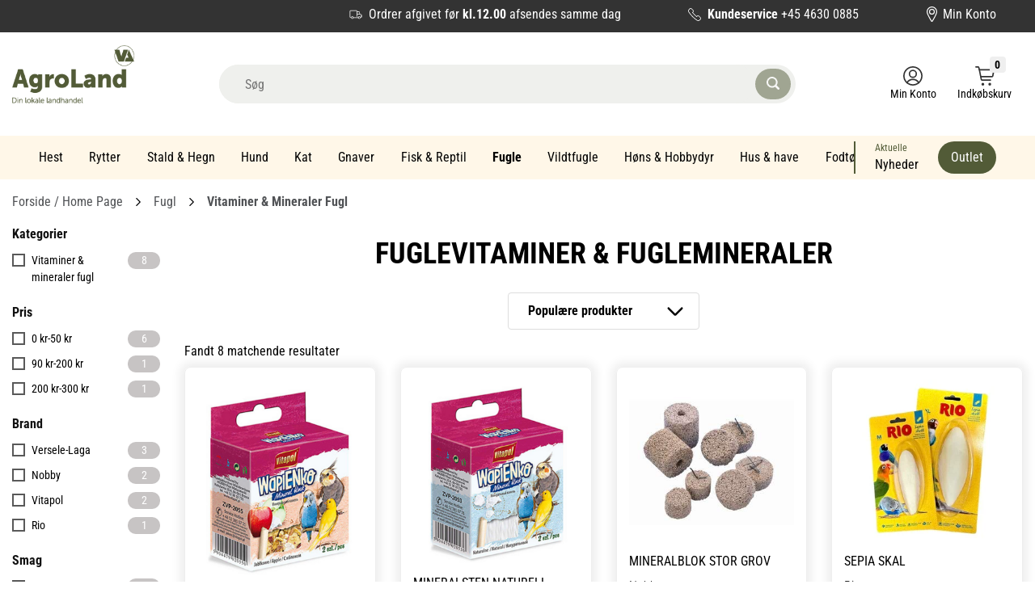

--- FILE ---
content_type: text/html; charset=utf-8
request_url: https://www.agroland.dk/fugl/vitaminer-mineraler-fugl
body_size: 25023
content:
<!DOCTYPE html>
<html lang="da">
<head>
    
<meta charset="utf-8" />
<meta name="viewport" content="width=device-width, initial-scale=1.0" />
<title>Fuglevitaminer &amp; fuglemineraler AgroLand</title>
<link rel="preload" as="font" href="/ui/es6/RobotoCondensed-Bold.ttf" crossorigin="anonymous" />
<link rel="preload" as="font" href="/ui/es6/RobotoCondensed-Regular.ttf" crossorigin="anonymous" />
<link rel="stylesheet" type="text/css" href="/ui/css/site.min.css?v=0YeBJ86B8zWC0RdgDKc-yoRviFIAndAW_tAL972N3d4" />
    <link rel="apple-touch-icon" href="/storage/889D6AD64719F7CE7F84366C7D8914552A8E8B590A5D9DE949F703B82663C63B/db40df347ef64db28e29ae5a6af4222a/42-42-1-png.Png/media/3930de78f30b400bbcdda0f906f0a2b9/favicon.png" type="" />
    <link rel="icon" href="/storage/889D6AD64719F7CE7F84366C7D8914552A8E8B590A5D9DE949F703B82663C63B/db40df347ef64db28e29ae5a6af4222a/42-42-1-png.Png/media/3930de78f30b400bbcdda0f906f0a2b9/favicon.png" type="image/png" />
    <link rel="icon" href="/storage/889D6AD64719F7CE7F84366C7D8914552A8E8B590A5D9DE949F703B82663C63B/db40df347ef64db28e29ae5a6af4222a/42-42-1-png.Png/media/3930de78f30b400bbcdda0f906f0a2b9/favicon.png" type="image/png" />
    <link rel="icon" href="/storage/6C0EED80268E7E3A22F52D0256383C0A4BB7CA7DDB49BBCFF9010DA746A5C8CB/db40df347ef64db28e29ae5a6af4222a/32-32-1-png.Png/media/3930de78f30b400bbcdda0f906f0a2b9/favicon.png" type="image/png" />
    <link rel="icon" href="/storage/C8522B83347344299B989C5522852525E620BE7466A75658425F851CF26E6E0E/db40df347ef64db28e29ae5a6af4222a/16-16-1-png.Png/media/3930de78f30b400bbcdda0f906f0a2b9/favicon.png" type="image/png" />
    <link rel="shortcut icon" href="/storage/EC4412E11566E2EC521098CFF599CB578D48ED4726088939B9911549120CB790/db40df347ef64db28e29ae5a6af4222a/16-16-1-png.Icon/media/3930de78f30b400bbcdda0f906f0a2b9/favicon.ico" type="" />

    <link rel="canonical" href="https://www.agroland.dk/fugl/vitaminer-mineraler-fugl" />

    <meta name="robots" content="index,follow" />
    <meta name="generator" content="Litium" />
    <meta property="og:title" content="Fuglevitaminer &amp; fuglemineraler" />
    <meta property="og:type" content="website" />
    <meta property="og:image" content="https://www.agroland.dk/storage/D00171677A21A2B0113D2E44B7CD5BA7B3A2E2402E045FFEB182EAA83A58A98D/61aff75522a646ab90bcc34f8427efe9/svg/media/784c9042c538459087907869ecebdb2b/agroland-logo.svg" />
    <meta property="og:image:secure_url" content="https://www.agroland.dk/storage/D00171677A21A2B0113D2E44B7CD5BA7B3A2E2402E045FFEB182EAA83A58A98D/61aff75522a646ab90bcc34f8427efe9/svg/media/784c9042c538459087907869ecebdb2b/agroland-logo.svg" />
    <meta property="og:url" content="https://www.agroland.dk/fugl/vitaminer-mineraler-fugl" />
    <meta property="og:description" content="" />
    <meta property="og:locale" content="da_DK" />
    <meta property="og:site_name" content="AgroLand" />
<script src="https://files.userlink.ai/public/embed.min.js" charset="utf-8" id="bai-scr-emb" data-cid="684022d1ee7ce33b53f71780" async domain="www.agroland.dk"></script>
    <script type="text/javascript" async="" src="https://static.klaviyo.com/onsite/js/WC8spM/klaviyo.js"></script>
<!-- Google Tag Manager --><script type="text/javascript">
(function(w){w.dataLayer = w.dataLayer || [];

})(window);
(function(w,d,s,l,i){w[l]=w[l]||[];w[l].push({'gtm.start':new Date().getTime(),event:'gtm.js'});var f=d.getElementsByTagName(s)[0],j=d.createElement(s),dl=l!='dataLayer'?'&l='+l:'';j.async=true;j.src='//www.googletagmanager.com/gtm.js?id='+i+dl;f.parentNode.insertBefore(j,f);})(window,document,'script','dataLayer','GTM-PG5T7NFS');
</script><!-- End Google Tag Manager -->
<script type="text/javascript">window.dataLayer=window.dataLayer||[];function gtag(){dataLayer.push(arguments);}</script><script type="text/javascript" src="//widget.trustpilot.com/bootstrap/v5/tp.widget.bootstrap.min.js" async></script>
    
    
<script type="text/javascript">
	window.localStorage.setItem('requestVerificationToken', 'CfDJ8KScLqHHOPVItu6jfZSsMYJYFP1WR8jNDwlskhYgbchkaQd4Velot3lZXVQWPviyMQfn-AEMux_S0A1XdH9xyg8K1k1XYpAut41ymA2_AwY7FWKiI9Q6UizFs7fB46P_MljSqQYhY9oa3d926gAAAAs');
	window.__litium = window.__litium || {};
	window.__litium.requestContext = {"channelSystemId":"bde4757d-81fb-4553-83b7-5483afff579e","currentPageSystemId":"6fed9b2b-91d3-46ff-bd49-af58a47025bd","productCategorySystemId":"723695c4-d94a-4323-bc67-1843f08003d8"};
	window.__litium.preloadState = window.__litium.preloadState || {};
	window.__litium.preloadState.cart = {"checkoutUrl":"/Checkout","orderTotal":"0,00 kr","quantity":"0","orderRows":[],"discountRows":[],"discount":"","deliveryCost":"0,00 kr","paymentCost":"0,00 kr","grandTotal":"0,00 kr","vat":"0,00 kr","systemId":"00000000-0000-0000-0000-000000000000"};
	window.__litium.preloadState.navigation = {"contentLinks":[{"iconUrl":"/storage/384090E1DC0DD3B581F6853EC5FD6D199CEBAD3C0FCDC062205859D189EB26C2/7257671d33024c51a700ccb06c4f4d0a/svg/media/a69a31575dfc45dc918a4f6b7d6d369c/Horse.svg","name":"Hest","url":"/hest","disabled":false,"isSelected":false,"links":[{"name":"Foder hest","url":"/hest/foder-hest","disabled":false,"isSelected":false,"links":[{"name":"HorseLux foder","url":"/hest/foder-hest/horselux-foder","disabled":false,"isSelected":false,"links":[],"isCategoryLink":true},{"name":"Nordic Horse foder","url":"/hest/foder-hest/nordic-horse-foder","disabled":false,"isSelected":false,"links":[],"isCategoryLink":true},{"name":"St. Hippolyt foder","url":"/hest/foder-hest/st-hippolyt-foder","disabled":false,"isSelected":false,"links":[],"isCategoryLink":true},{"name":"Brogaarden foder","url":"/hest/foder-hest/brogaarden-foder","disabled":false,"isSelected":false,"links":[],"isCategoryLink":true},{"name":"Aveve foder","url":"/hest/foder-hest/aveve-foder","disabled":false,"isSelected":false,"links":[],"isCategoryLink":true},{"name":"Agrobs foder","url":"/hest/foder-hest/agrobs-foder","disabled":false,"isSelected":false,"links":[],"isCategoryLink":true},{"name":"Dengie foder","url":"/hest/foder-hest/dengie-foder","disabled":false,"isSelected":false,"links":[],"isCategoryLink":true},{"name":"Havens foder","url":"/hest/foder-hest/havens-foder","disabled":false,"isSelected":false,"links":[],"isCategoryLink":true},{"name":"Øvrige hestefoder","url":"/hest/foder-hest/ovrige-hestefoder","disabled":false,"isSelected":false,"links":[],"isCategoryLink":true}],"isCategoryLink":true},{"name":"Tilskud hest","url":"/hest/tilskud-hest","disabled":false,"isSelected":false,"links":[{"name":"HorseLux tilskud","url":"/hest/tilskud-hest/horselux-tilskud","disabled":false,"isSelected":false,"links":[],"isCategoryLink":true},{"name":"Nordic horse tilskud","url":"/hest/tilskud-hest/nordic-horse-tilskud","disabled":false,"isSelected":false,"links":[],"isCategoryLink":true},{"name":"St. Hippolyt tilskud","url":"/hest/tilskud-hest/st-hippolyt-tilskud","disabled":false,"isSelected":false,"links":[],"isCategoryLink":true},{"name":"Equidan tilskud","url":"/hest/tilskud-hest/equidan-tilskud","disabled":false,"isSelected":false,"links":[],"isCategoryLink":true},{"name":"Salvana tilskud","url":"/hest/tilskud-hest/salvana-tilskud","disabled":false,"isSelected":false,"links":[],"isCategoryLink":true},{"name":"Brogaarden tilskud","url":"/hest/tilskud-hest/brogaarden-tilskud","disabled":false,"isSelected":false,"links":[],"isCategoryLink":true},{"name":"Foran Equine Tilskud","url":"/hest/tilskud-hest/foran-equine-tilskud","disabled":false,"isSelected":false,"links":[],"isCategoryLink":true},{"name":"Vectur tilskud","url":"/hest/tilskud-hest/vectur-tilskud","disabled":false,"isSelected":false,"links":[],"isCategoryLink":true},{"name":"TRM tilskud","url":"/hest/tilskud-hest/trm-tilskud","disabled":false,"isSelected":false,"links":[],"isCategoryLink":true},{"name":"Statera tilskud","url":"/hest/tilskud-hest/statera-tilskud","disabled":false,"isSelected":false,"links":[],"isCategoryLink":true},{"name":"Øvrige tilskud hest","url":"/hest/tilskud-hest/ovrige-tilskud-hest","disabled":false,"isSelected":false,"links":[],"isCategoryLink":true}],"isCategoryLink":true},{"name":"Godbidder","url":"/hest/godbidder","disabled":false,"isSelected":false,"links":[],"isCategoryLink":true},{"name":"Sliksten hest","url":"/hest/sliksten-hest","disabled":false,"isSelected":false,"links":[],"isCategoryLink":true},{"name":"Refleks & lys","url":"/hest/refleks-lys","disabled":false,"isSelected":false,"links":[],"isCategoryLink":true},{"name":"Dækkener & tæpper","url":"/hest/daekkener-taepper","disabled":false,"isSelected":false,"links":[{"name":"Udedækken","url":"/hest/daekkener-taepper/udedaekken","disabled":false,"isSelected":false,"links":[],"isCategoryLink":true},{"name":"Fleecedækken","url":"/hest/daekkener-taepper/fleecedaekken","disabled":false,"isSelected":false,"links":[],"isCategoryLink":true},{"name":"Stalddækken","url":"/hest/daekkener-taepper/stalddaekken","disabled":false,"isSelected":false,"links":[],"isCategoryLink":true},{"name":"Diverse dækken","url":"/hest/daekkener-taepper/diverse-daekken","disabled":false,"isSelected":false,"links":[],"isCategoryLink":true}],"isCategoryLink":true},{"name":"Plejemidler hest","url":"/hest/plejemidler-hest","disabled":false,"isSelected":false,"links":[{"name":"Nordic Horse pleje","url":"/hest/plejemidler-hest/nordic-horse-pleje","disabled":false,"isSelected":false,"links":[],"isCategoryLink":true},{"name":"St. Hippolyt pleje","url":"/hest/plejemidler-hest/st-hippolyt-pleje","disabled":false,"isSelected":false,"links":[],"isCategoryLink":true},{"name":"Carr & Day & Martin pleje","url":"/hest/plejemidler-hest/carr-day-martin-pleje","disabled":false,"isSelected":false,"links":[],"isCategoryLink":true},{"name":"Nettex pleje","url":"/hest/plejemidler-hest/nettex-pleje","disabled":false,"isSelected":false,"links":[],"isCategoryLink":true},{"name":"Nathalie Horsecare","url":"/hest/plejemidler-hest/nathalie-horsecare","disabled":false,"isSelected":false,"links":[],"isCategoryLink":true},{"name":"Leovet pleje","url":"/hest/plejemidler-hest/leovet-pleje","disabled":false,"isSelected":false,"links":[],"isCategoryLink":true},{"name":"Statera pleje","url":"/hest/plejemidler-hest/statera-pleje","disabled":false,"isSelected":false,"links":[],"isCategoryLink":true},{"name":"Foran Equine pleje","url":"/hest/plejemidler-hest/foran-equine-pleje","disabled":false,"isSelected":false,"links":[],"isCategoryLink":true},{"name":"Øvrige plejemidler hest","url":"/hest/plejemidler-hest/ovrige-plejemidler-hest","disabled":false,"isSelected":false,"links":[],"isCategoryLink":true}],"isCategoryLink":true},{"name":"Pelspleje","url":"/hest/pelspleje","disabled":false,"isSelected":false,"links":[{"name":"Strigler","url":"/hest/pelspleje/strigler","disabled":false,"isSelected":false,"links":[],"isCategoryLink":true},{"name":"Strigletasker & striglekasser","url":"/hest/pelspleje/strigletasker-striglekasser","disabled":false,"isSelected":false,"links":[],"isCategoryLink":true},{"name":"Flette tilbehør","url":"/hest/pelspleje/flette-tilbehor","disabled":false,"isSelected":false,"links":[],"isCategoryLink":true},{"name":"Diverse til strigler","url":"/hest/pelspleje/diverse-til-strigler","disabled":false,"isSelected":false,"links":[],"isCategoryLink":true}],"isCategoryLink":true},{"name":"Grimer & træktove","url":"/hest/grimer-traektove","disabled":false,"isSelected":false,"links":[{"name":"Grimer","url":"/hest/grimer-traektove/grimer","disabled":false,"isSelected":false,"links":[],"isCategoryLink":true},{"name":"Diverse til grimer","url":"/hest/grimer-traektove/diverse-til-grimer","disabled":false,"isSelected":false,"links":[],"isCategoryLink":true},{"name":"Træktove","url":"/hest/grimer-traektove/traektove","disabled":false,"isSelected":false,"links":[],"isCategoryLink":true}],"isCategoryLink":true},{"name":"Sadeltilbehør","url":"/hest/sadeltilbehor","disabled":false,"isSelected":false,"links":[{"name":"Stigbøjler & stigremme","url":"/hest/sadeltilbehor/stigbojler-stigremme","disabled":false,"isSelected":false,"links":[],"isCategoryLink":true},{"name":"Underlag","url":"/hest/sadeltilbehor/underlag","disabled":false,"isSelected":false,"links":[],"isCategoryLink":true},{"name":"Pads","url":"/hest/sadeltilbehor/pads","disabled":false,"isSelected":false,"links":[],"isCategoryLink":true},{"name":"Gjorde","url":"/hest/sadeltilbehor/gjorde","disabled":false,"isSelected":false,"links":[],"isCategoryLink":true},{"name":"Diverse til sadel","url":"/hest/sadeltilbehor/diverse-til-sadel","disabled":false,"isSelected":false,"links":[],"isCategoryLink":true}],"isCategoryLink":true},{"name":"Trenser & trensetilbehør","url":"/hest/trenser-trensetilbehor","disabled":false,"isSelected":false,"links":[{"name":"Trenser","url":"/hest/trenser-trensetilbehor/trenser","disabled":false,"isSelected":false,"links":[],"isCategoryLink":true},{"name":"Hut","url":"/hest/trenser-trensetilbehor/hut","disabled":false,"isSelected":false,"links":[],"isCategoryLink":true},{"name":"Bid","url":"/hest/trenser-trensetilbehor/bid","disabled":false,"isSelected":false,"links":[],"isCategoryLink":true},{"name":"Tøjler","url":"/hest/trenser-trensetilbehor/tojler","disabled":false,"isSelected":false,"links":[],"isCategoryLink":true},{"name":"Diverse til trenser","url":"/hest/trenser-trensetilbehor/diverse-til-trenser","disabled":false,"isSelected":false,"links":[],"isCategoryLink":true}],"isCategoryLink":true},{"name":"Longeringsartikler","url":"/hest/longeringsartikler","disabled":false,"isSelected":false,"links":[],"isCategoryLink":true},{"name":"Gamacher & bandager","url":"/hest/gamacher-bandager","disabled":false,"isSelected":false,"links":[],"isCategoryLink":true},{"name":"Klokker & boots","url":"/hest/klokker-boots","disabled":false,"isSelected":false,"links":[],"isCategoryLink":true},{"name":"Klippemaskiner & tilbehør","url":"/hest/klippemaskiner-tilbehor","disabled":false,"isSelected":false,"links":[],"isCategoryLink":true},{"name":"Transportudstyr","url":"/hest/transportudstyr","disabled":false,"isSelected":false,"links":[],"isCategoryLink":true},{"name":"Insektbeskyttelse","url":"/hest/insektbeskyttelse","disabled":false,"isSelected":false,"links":[],"isCategoryLink":true},{"name":"Diverse til hest","url":"/hest/diverse-til-hest","disabled":false,"isSelected":false,"links":[],"isCategoryLink":true}],"isCategoryLink":true,"megaMenuExtra":{"imageUrl":"/storage/A1E7F356AD1C7C4463FC459140E914D4F9A9DA26EA2C6C13A180ADDD90123418/6e34da32ae5b46998d1e7b756db7c38a/1000-559-0-jpg.Jpeg/media/cabf3f2eb37b42ad9a40c5c93e184c06/Banner%20image%20510x285_Hest.jpeg","link":"/tilbud/tilbud-hest","linkText":"Tilbud hest"}},{"iconUrl":"/storage/1773108A3A7D0C0E72CD86AB597F45CE6CE9507582FF73613F066B9B73B66AFE/f2f94c51fc2b4fecade5390d81fe2176/svg/media/7df6df003d404f34b2d53f06f2bf47fa/Outdoors-Horse.svg","name":"Rytter","url":"/rytter","disabled":false,"isSelected":false,"links":[{"name":"Ridebluser","url":"/rytter/ridebluser","disabled":false,"isSelected":false,"links":[],"isCategoryLink":true},{"name":"Ridebukser","url":"/rytter/ridebukser","disabled":false,"isSelected":false,"links":[],"isCategoryLink":true},{"name":"Rideovertøj","url":"/rytter/rideovertoj","disabled":false,"isSelected":false,"links":[],"isCategoryLink":true},{"name":"Ridehandsker","url":"/rytter/ridehandsker","disabled":false,"isSelected":false,"links":[],"isCategoryLink":true},{"name":"Ridestrømper","url":"/rytter/ridestromper","disabled":false,"isSelected":false,"links":[],"isCategoryLink":true},{"name":"Tøj med varme","url":"/rytter/toj-med-varme","disabled":false,"isSelected":false,"links":[],"isCategoryLink":true},{"name":"Huer & pandebånd","url":"/rytter/huer-pandeband","disabled":false,"isSelected":false,"links":[],"isCategoryLink":true},{"name":"Stævnetøj","url":"/rytter/staevnetoj","disabled":false,"isSelected":false,"links":[],"isCategoryLink":true},{"name":"Støvler","url":"/rytter/stovler","disabled":false,"isSelected":false,"links":[{"name":"Ridestøvler","url":"/rytter/stovler/ridestovler","disabled":false,"isSelected":false,"links":[],"isCategoryLink":true},{"name":"Jodhpurs","url":"/rytter/stovler/jodhpurs","disabled":false,"isSelected":false,"links":[],"isCategoryLink":true},{"name":"Staldstøvler","url":"/rytter/stovler/staldstovler","disabled":false,"isSelected":false,"links":[],"isCategoryLink":true},{"name":"Leggings","url":"/rytter/stovler/leggings","disabled":false,"isSelected":false,"links":[],"isCategoryLink":true},{"name":"Støvletasker","url":"/rytter/stovler/stovletasker","disabled":false,"isSelected":false,"links":[],"isCategoryLink":true},{"name":"Tilbehør ridestøvler","url":"/rytter/stovler/tilbehor-ridestovler","disabled":false,"isSelected":false,"links":[],"isCategoryLink":true}],"isCategoryLink":true},{"name":"Ridehjelm","url":"/rytter/ridehjelm","disabled":false,"isSelected":false,"links":[],"isCategoryLink":true},{"name":"Sikkerhedsveste","url":"/rytter/sikkerhedsveste","disabled":false,"isSelected":false,"links":[],"isCategoryLink":true},{"name":"Børnetøj & sko","url":"/rytter/bornetoj-sko","disabled":false,"isSelected":false,"links":[],"isCategoryLink":true},{"name":"Børneartikler","url":"/rytter/borneartikler","disabled":false,"isSelected":false,"links":[],"isCategoryLink":true},{"name":"Kæpheste","url":"/rytter/kaepheste","disabled":false,"isSelected":false,"links":[],"isCategoryLink":true},{"name":"Cuddle pony","url":"/rytter/cuddle-pony","disabled":false,"isSelected":false,"links":[],"isCategoryLink":true},{"name":"Piske","url":"/rytter/piske","disabled":false,"isSelected":false,"links":[],"isCategoryLink":true},{"name":"Sporer","url":"/rytter/sporer","disabled":false,"isSelected":false,"links":[],"isCategoryLink":true},{"name":"Refleks & lys rytter","url":"/rytter/refleks-lys-rytter","disabled":false,"isSelected":false,"links":[],"isCategoryLink":true},{"name":"Diverse til rytter","url":"/rytter/diverse-til-rytter","disabled":false,"isSelected":false,"links":[],"isCategoryLink":true}],"isCategoryLink":true,"megaMenuExtra":{"imageUrl":"/storage/BDE1D0EBBCC0E3604F08975D9B500DB314F227F0A405503ADF82027086C14CAA/550ab310de224166bc688e0b1a55c8b6/1000-559-0-jpg.Jpeg/media/1de16dcba7434cffa05ef2754f48469a/Banner%20image%20510x285_Rytter.jpeg","link":"/tilbud/tilbud-rytter","linkText":"Tilbud rytter"}},{"iconUrl":"/storage/1C85484D3C308069BDDF31084D82BB9760CBBC9CED7051FE675D4F78767D9445/5c982e68eb5a4b908006d4458efb8cbe/100-100-0-png.Png/media/87bd25b9f0614b99a4c04c3ebb8ca966/630277.png","name":"Stald & Hegn","url":"/stald-hegn","disabled":false,"isSelected":false,"links":[{"name":"Staldartikler","url":"/stald-hegn/staldartikler","disabled":false,"isSelected":false,"links":[{"name":"Hønet","url":"/stald-hegn/staldartikler/honet","disabled":false,"isSelected":false,"links":[],"isCategoryLink":true},{"name":"Legetøj til heste","url":"/stald-hegn/staldartikler/legetoj-til-heste","disabled":false,"isSelected":false,"links":[],"isCategoryLink":true},{"name":"Slikstensholdere","url":"/stald-hegn/staldartikler/slikstensholdere","disabled":false,"isSelected":false,"links":[],"isCategoryLink":true},{"name":"Spande & krybber","url":"/stald-hegn/staldartikler/spande-krybber","disabled":false,"isSelected":false,"links":[],"isCategoryLink":true},{"name":"Foderskovle & tønder","url":"/stald-hegn/staldartikler/foderskovle-tonder","disabled":false,"isSelected":false,"links":[],"isCategoryLink":true},{"name":"Stativer & ophæng","url":"/stald-hegn/staldartikler/stativer-ophaeng","disabled":false,"isSelected":false,"links":[],"isCategoryLink":true},{"name":"Spånegrebe","url":"/stald-hegn/staldartikler/spanegrebe","disabled":false,"isSelected":false,"links":[],"isCategoryLink":true},{"name":"Gødningsopsamler","url":"/stald-hegn/staldartikler/godningsopsamler","disabled":false,"isSelected":false,"links":[],"isCategoryLink":true},{"name":"Trillebøre","url":"/stald-hegn/staldartikler/trillebore","disabled":false,"isSelected":false,"links":[],"isCategoryLink":true},{"name":"Diverse staldartikler","url":"/stald-hegn/staldartikler/diverse-staldartikler","disabled":false,"isSelected":false,"links":[],"isCategoryLink":true}],"isCategoryLink":true},{"name":"Strøelse","url":"/stald-hegn/stroelse","disabled":false,"isSelected":false,"links":[],"isCategoryLink":true},{"name":"Fold & Hegn","url":"/stald-hegn/fold-hegn","disabled":false,"isSelected":false,"links":[{"name":"Hegn","url":"/stald-hegn/fold-hegn/hegn","disabled":false,"isSelected":false,"links":[],"isCategoryLink":true},{"name":"El hegn","url":"/stald-hegn/fold-hegn/el-hegn","disabled":false,"isSelected":false,"links":[],"isCategoryLink":true},{"name":"Pæle","url":"/stald-hegn/fold-hegn/paele","disabled":false,"isSelected":false,"links":[],"isCategoryLink":true},{"name":"Håndtag","url":"/stald-hegn/fold-hegn/handtag","disabled":false,"isSelected":false,"links":[],"isCategoryLink":true},{"name":"Isolator","url":"/stald-hegn/fold-hegn/isolator","disabled":false,"isSelected":false,"links":[],"isCategoryLink":true},{"name":"Reb, tråd & samler","url":"/stald-hegn/fold-hegn/reb-trad-samler","disabled":false,"isSelected":false,"links":[],"isCategoryLink":true},{"name":"Diverse fold & hegn","url":"/stald-hegn/fold-hegn/diverse-fold-hegn","disabled":false,"isSelected":false,"links":[],"isCategoryLink":true}],"isCategoryLink":true}],"isCategoryLink":true,"megaMenuExtra":{"imageUrl":"/storage/B146485F790763172CB2D6A2795D2F874F572EB43BBB33BCB688C1750F663B46/3dcddef63b284656bd31d1e5e6a921ab/1000-559-0-png.Png/media/e9ac9796b5d84435a56b08a520883c76/Stald.png","link":"/tilbud/tilbud-stald-hegn","linkText":"Tilbud stald & hegn"}},{"iconUrl":"/storage/24BA2F62E3D327D188BBC1D8A6BFD6B0A5AC0CD1BA0D5F4BB10BFC1EC4DC3901/d16ace1c18734788949a1e08394a6ef8/svg/media/ccfb9da563c045d383a6eb94bb24aba6/Dog.svg","name":"Hund","url":"/hund","disabled":false,"isSelected":false,"links":[{"name":"Foder hund","url":"/hund/foder-hund","disabled":false,"isSelected":false,"links":[{"name":"Arion hundefoder","url":"/hund/foder-hund/arion-hundefoder","disabled":false,"isSelected":false,"links":[],"isCategoryLink":true},{"name":"Live hundefoder","url":"/hund/foder-hund/live-hundefoder","disabled":false,"isSelected":false,"links":[],"isCategoryLink":true},{"name":"Belcando hundefoder","url":"/hund/foder-hund/belcando-hundefoder","disabled":false,"isSelected":false,"links":[],"isCategoryLink":true},{"name":"Sam's Field hundefoder","url":"/hund/foder-hund/sam-s-field-hundefoder","disabled":false,"isSelected":false,"links":[],"isCategoryLink":true},{"name":"Uniq hundefoder","url":"/hund/foder-hund/uniq-hundefoder","disabled":false,"isSelected":false,"links":[],"isCategoryLink":true},{"name":"Vetcur hundefoder","url":"/hund/foder-hund/vetcur-hundefoder","disabled":false,"isSelected":false,"links":[],"isCategoryLink":true},{"name":"Mush hundefoder","url":"/hund/foder-hund/mush-hundefoder","disabled":false,"isSelected":false,"links":[],"isCategoryLink":true},{"name":"Fodax hundefoder","url":"/hund/foder-hund/fodax-hundefoder","disabled":false,"isSelected":false,"links":[],"isCategoryLink":true},{"name":"Kragborg hundefoder","url":"/hund/foder-hund/kragborg-hundefoder","disabled":false,"isSelected":false,"links":[],"isCategoryLink":true},{"name":"Vådfoder hund","url":"/hund/foder-hund/vadfoder-hund","disabled":false,"isSelected":false,"links":[],"isCategoryLink":true},{"name":"Øvrige hundefoder","url":"/hund/foder-hund/ovrige-hundefoder","disabled":false,"isSelected":false,"links":[],"isCategoryLink":true}],"isCategoryLink":true},{"name":"Tilskud hund","url":"/hund/tilskud-hund","disabled":false,"isSelected":false,"links":[{"name":"Equidan tilskud hund","url":"/hund/tilskud-hund/equidan-tilskud-hund","disabled":false,"isSelected":false,"links":[],"isCategoryLink":true},{"name":"Vetcur tilskud hund","url":"/hund/tilskud-hund/vetcur-tilskud-hund","disabled":false,"isSelected":false,"links":[],"isCategoryLink":true},{"name":"Trikem tilskud hund","url":"/hund/tilskud-hund/trikem-tilskud-hund","disabled":false,"isSelected":false,"links":[],"isCategoryLink":true},{"name":"Statera tilskud hund","url":"/hund/tilskud-hund/statera-tilskud-hund","disabled":false,"isSelected":false,"links":[],"isCategoryLink":true},{"name":"B&B tilskud hund","url":"/hund/tilskud-hund/b-b-tilskud-hund","disabled":false,"isSelected":false,"links":[],"isCategoryLink":true},{"name":"KW tilskud hund","url":"/hund/tilskud-hund/kw-tilskud-hund","disabled":false,"isSelected":false,"links":[],"isCategoryLink":true},{"name":"Uniq tilskud hund","url":"/hund/tilskud-hund/uniq-tilskud-hund","disabled":false,"isSelected":false,"links":[],"isCategoryLink":true},{"name":"Kragborg tilskud hund","url":"/hund/tilskud-hund/kragborg-tilskud-hund","disabled":false,"isSelected":false,"links":[],"isCategoryLink":true},{"name":"Øvrige tilskud hund","url":"/hund/tilskud-hund/ovrige-tilskud-hund","disabled":false,"isSelected":false,"links":[],"isCategoryLink":true}],"isCategoryLink":true},{"name":"Godbidder & ben hund","url":"/hund/godbidder-ben-hund","disabled":false,"isSelected":false,"links":[{"name":"Agrolands favoritter","url":"/hund/godbidder-ben-hund/agrolands-favoritter","disabled":false,"isSelected":false,"links":[],"isCategoryLink":true},{"name":"Tyggeben & horn","url":"/hund/godbidder-ben-hund/tyggeben-horn","disabled":false,"isSelected":false,"links":[],"isCategoryLink":true},{"name":"Naturlige","url":"/hund/godbidder-ben-hund/naturlige","disabled":false,"isSelected":false,"links":[],"isCategoryLink":true},{"name":"Kornfri","url":"/hund/godbidder-ben-hund/kornfri","disabled":false,"isSelected":false,"links":[],"isCategoryLink":true},{"name":"Dental","url":"/hund/godbidder-ben-hund/dental","disabled":false,"isSelected":false,"links":[],"isCategoryLink":true},{"name":"Snackbar","url":"/hund/godbidder-ben-hund/snackbar","disabled":false,"isSelected":false,"links":[],"isCategoryLink":true},{"name":"Træningsgodbidder","url":"/hund/godbidder-ben-hund/traeningsgodbidder","disabled":false,"isSelected":false,"links":[],"isCategoryLink":true},{"name":"Diverse godbidder & ben","url":"/hund/godbidder-ben-hund/diverse-godbidder-ben","disabled":false,"isSelected":false,"links":[],"isCategoryLink":true}],"isCategoryLink":true},{"name":"Til gåturen","url":"/hund/til-gaturen","disabled":false,"isSelected":false,"links":[{"name":"Hundetøj","url":"/hund/til-gaturen/hundetoj","disabled":false,"isSelected":false,"links":[],"isCategoryLink":true},{"name":"Liner","url":"/hund/til-gaturen/liner","disabled":false,"isSelected":false,"links":[],"isCategoryLink":true},{"name":"Seler","url":"/hund/til-gaturen/seler","disabled":false,"isSelected":false,"links":[],"isCategoryLink":true},{"name":"Lys & refleks","url":"/hund/til-gaturen/lys-refleks","disabled":false,"isSelected":false,"links":[],"isCategoryLink":true},{"name":"Høm høm poser","url":"/hund/til-gaturen/hom-hom-poser","disabled":false,"isSelected":false,"links":[],"isCategoryLink":true},{"name":"Diverse til gåturen","url":"/hund/til-gaturen/diverse-til-gaturen","disabled":false,"isSelected":false,"links":[],"isCategoryLink":true}],"isCategoryLink":true},{"name":"Hundetræning","url":"/hund/hundetraening","disabled":false,"isSelected":false,"links":[{"name":"Jagt","url":"/hund/hundetraening/jagt","disabled":false,"isSelected":false,"links":[],"isCategoryLink":true},{"name":"Apportering","url":"/hund/hundetraening/apportering","disabled":false,"isSelected":false,"links":[],"isCategoryLink":true},{"name":"Sporliner","url":"/hund/hundetraening/sporliner","disabled":false,"isSelected":false,"links":[],"isCategoryLink":true},{"name":"Godbidstasker","url":"/hund/hundetraening/godbidstasker","disabled":false,"isSelected":false,"links":[],"isCategoryLink":true},{"name":"Fløjter & klikker","url":"/hund/hundetraening/flojter-klikker","disabled":false,"isSelected":false,"links":[],"isCategoryLink":true},{"name":"Diverse hundetræning","url":"/hund/hundetraening/diverse-hundetraening","disabled":false,"isSelected":false,"links":[],"isCategoryLink":true}],"isCategoryLink":true},{"name":"Plejemidler hund","url":"/hund/plejemidler-hund","disabled":false,"isSelected":false,"links":[{"name":"B&B pleje hund","url":"/hund/plejemidler-hund/b-b-pleje-hund","disabled":false,"isSelected":false,"links":[],"isCategoryLink":true},{"name":"KW pleje hund","url":"/hund/plejemidler-hund/kw-pleje-hund","disabled":false,"isSelected":false,"links":[],"isCategoryLink":true},{"name":"Trixie pleje hund","url":"/hund/plejemidler-hund/trixie-pleje-hund","disabled":false,"isSelected":false,"links":[],"isCategoryLink":true},{"name":"Øvrige plejemidler hund","url":"/hund/plejemidler-hund/ovrige-plejemidler-hund","disabled":false,"isSelected":false,"links":[],"isCategoryLink":true}],"isCategoryLink":true},{"name":"Senge hund","url":"/hund/senge-hund","disabled":false,"isSelected":false,"links":[{"name":"Tæpper","url":"/hund/senge-hund/taepper","disabled":false,"isSelected":false,"links":[],"isCategoryLink":true},{"name":"Hundesenge","url":"/hund/senge-hund/hundesenge","disabled":false,"isSelected":false,"links":[],"isCategoryLink":true},{"name":"Madrasser & puder","url":"/hund/senge-hund/madrasser-puder","disabled":false,"isSelected":false,"links":[],"isCategoryLink":true},{"name":"Diverse hundesenge","url":"/hund/senge-hund/diverse-hundesenge","disabled":false,"isSelected":false,"links":[],"isCategoryLink":true}],"isCategoryLink":true},{"name":"Legetøj hund","url":"/hund/legetoj-hund","disabled":false,"isSelected":false,"links":[{"name":"Reb","url":"/hund/legetoj-hund/reb","disabled":false,"isSelected":false,"links":[],"isCategoryLink":true},{"name":"Plys","url":"/hund/legetoj-hund/plys","disabled":false,"isSelected":false,"links":[],"isCategoryLink":true},{"name":"Kong","url":"/hund/legetoj-hund/kong","disabled":false,"isSelected":false,"links":[],"isCategoryLink":true},{"name":"Chuckit","url":"/hund/legetoj-hund/chuckit","disabled":false,"isSelected":false,"links":[],"isCategoryLink":true},{"name":"Aktivitet","url":"/hund/legetoj-hund/aktivitet","disabled":false,"isSelected":false,"links":[],"isCategoryLink":true},{"name":"Diverse legetøj","url":"/hund/legetoj-hund/diverse-legetoj","disabled":false,"isSelected":false,"links":[],"isCategoryLink":true}],"isCategoryLink":true},{"name":"Halsbånd","url":"/hund/halsband","disabled":false,"isSelected":false,"links":[{"name":"Læder halsbånd","url":"/hund/halsband/laeder-halsband","disabled":false,"isSelected":false,"links":[],"isCategoryLink":true},{"name":"Polstret hålsbånd","url":"/hund/halsband/polstret-halsband","disabled":false,"isSelected":false,"links":[],"isCategoryLink":true},{"name":"Nylon halsbånd","url":"/hund/halsband/nylon-halsband","disabled":false,"isSelected":false,"links":[],"isCategoryLink":true},{"name":"Kæde halsbånd","url":"/hund/halsband/kaede-halsband","disabled":false,"isSelected":false,"links":[],"isCategoryLink":true},{"name":"Diverse halsbånd","url":"/hund/halsband/diverse-halsband","disabled":false,"isSelected":false,"links":[],"isCategoryLink":true}],"isCategoryLink":true},{"name":"Skåle & foderautomater hund","url":"/hund/skale-foderautomater-hund","disabled":false,"isSelected":false,"links":[],"isCategoryLink":true},{"name":"Børster, sakse & tilbehør hund","url":"/hund/borster-sakse-tilbehor-hund","disabled":false,"isSelected":false,"links":[],"isCategoryLink":true},{"name":"Transport & bure","url":"/hund/transport-bure","disabled":false,"isSelected":false,"links":[],"isCategoryLink":true},{"name":"Loppe & flåtmidler hund","url":"/hund/loppe-flatmidler-hund","disabled":false,"isSelected":false,"links":[],"isCategoryLink":true},{"name":"Diverse til hund","url":"/hund/diverse-til-hund","disabled":false,"isSelected":false,"links":[],"isCategoryLink":true}],"isCategoryLink":true,"megaMenuExtra":{"imageUrl":"/storage/E8DFC2C8B6407A30A2E3B04B61BEE8324E432A8FF9509E70A75A3501727E8100/f094eef7cbb0476c850c14bbc70033d1/1000-559-0-jpg.Jpeg/media/1837131ef304400889fec3f3c5d60643/Banner%20image%20510x285_Hund.jpeg","link":"/tilbud/tilbud-hund","linkText":"Tilbud hund"}},{"iconUrl":"/storage/74120B3C699F817E8695B712D72FB65D5B0C8AF2BC656BE26D6489B44C77302B/65e0e8d53e8a43df9bf26db58d597ad9/svg/media/42dac17f01b74bc08ddad52d05808d46/cat.svg","name":"Kat","url":"/kat","disabled":false,"isSelected":false,"links":[{"name":"Foder kat","url":"/kat/foder-kat","disabled":false,"isSelected":false,"links":[{"name":"Arion kattefoder","url":"/kat/foder-kat/arion-kattefoder","disabled":false,"isSelected":false,"links":[],"isCategoryLink":true},{"name":"Live kattefoder","url":"/kat/foder-kat/live-kattefoder","disabled":false,"isSelected":false,"links":[],"isCategoryLink":true},{"name":"Leonardo kattefoder","url":"/kat/foder-kat/leonardo-kattefoder","disabled":false,"isSelected":false,"links":[],"isCategoryLink":true},{"name":"Uniq kattefoder","url":"/kat/foder-kat/uniq-kattefoder","disabled":false,"isSelected":false,"links":[],"isCategoryLink":true},{"name":"Vetcur kattefoder","url":"/kat/foder-kat/vetcur-kattefoder","disabled":false,"isSelected":false,"links":[],"isCategoryLink":true},{"name":"Mush kattefoder","url":"/kat/foder-kat/mush-kattefoder","disabled":false,"isSelected":false,"links":[],"isCategoryLink":true},{"name":"Vådfoder kat","url":"/kat/foder-kat/vadfoder-kat","disabled":false,"isSelected":false,"links":[],"isCategoryLink":true},{"name":"Øvrige kattefoder","url":"/kat/foder-kat/ovrige-kattefoder","disabled":false,"isSelected":false,"links":[],"isCategoryLink":true}],"isCategoryLink":true},{"name":"Godbidder kat","url":"/kat/godbidder-kat","disabled":false,"isSelected":false,"links":[],"isCategoryLink":true},{"name":"Tilskud kat","url":"/kat/tilskud-kat","disabled":false,"isSelected":false,"links":[],"isCategoryLink":true},{"name":"Plejemidler kat","url":"/kat/plejemidler-kat","disabled":false,"isSelected":false,"links":[{"name":"Trixie pleje kat","url":"/kat/plejemidler-kat/trixie-pleje-kat","disabled":false,"isSelected":false,"links":[],"isCategoryLink":true},{"name":"KW pleje kat","url":"/kat/plejemidler-kat/kw-pleje-kat","disabled":false,"isSelected":false,"links":[],"isCategoryLink":true},{"name":"Øvrige plejemidler kat","url":"/kat/plejemidler-kat/ovrige-plejemidler-kat","disabled":false,"isSelected":false,"links":[],"isCategoryLink":true}],"isCategoryLink":true},{"name":"Kattelegetøj","url":"/kat/kattelegetoj1","disabled":false,"isSelected":false,"links":[{"name":"Aktivitet til kat","url":"/kat/kattelegetoj1/aktivitet-til-kat","disabled":false,"isSelected":false,"links":[],"isCategoryLink":true},{"name":"Catnip legetøj","url":"/kat/kattelegetoj1/catnip-legetoj","disabled":false,"isSelected":false,"links":[],"isCategoryLink":true},{"name":"Drillepinde","url":"/kat/kattelegetoj1/drillepinde","disabled":false,"isSelected":false,"links":[],"isCategoryLink":true},{"name":"Diverse legetøj kat","url":"/kat/kattelegetoj1/diverse-legetoj-kat","disabled":false,"isSelected":false,"links":[],"isCategoryLink":true}],"isCategoryLink":true},{"name":"Skåle & foderautomater kat","url":"/kat/skale-foderautomater-kat","disabled":false,"isSelected":false,"links":[],"isCategoryLink":true},{"name":"Børster, sakse & tilbehør kat","url":"/kat/borster-sakse-tilbehor-kat","disabled":false,"isSelected":false,"links":[],"isCategoryLink":true},{"name":"Huler & senge kat","url":"/kat/huler-senge-kat","disabled":false,"isSelected":false,"links":[],"isCategoryLink":true},{"name":"Kradsetræer kat","url":"/kat/kradsetraeer-kat","disabled":false,"isSelected":false,"links":[],"isCategoryLink":true},{"name":"Halsbånd, liner & seler kat","url":"/kat/halsband-liner-seler-kat","disabled":false,"isSelected":false,"links":[],"isCategoryLink":true},{"name":"Kattegrus","url":"/kat/kattegrus","disabled":false,"isSelected":false,"links":[],"isCategoryLink":true},{"name":"Toiletter & tilbehør kat","url":"/kat/toiletter-tilbehor-kat","disabled":false,"isSelected":false,"links":[],"isCategoryLink":true},{"name":"Kattelem","url":"/kat/kattelem","disabled":false,"isSelected":false,"links":[],"isCategoryLink":true},{"name":"Bure kat","url":"/kat/bure-kat","disabled":false,"isSelected":false,"links":[],"isCategoryLink":true},{"name":"Loppe & flåtmidler","url":"/kat/loppe-flatmidler","disabled":false,"isSelected":false,"links":[],"isCategoryLink":true},{"name":"Diverse til kat","url":"/kat/diverse-til-kat","disabled":false,"isSelected":false,"links":[],"isCategoryLink":true}],"isCategoryLink":true,"megaMenuExtra":{"imageUrl":"/storage/A5082FF335E42881F2C65BA6A2D8B6B8D15AA56D067CC3D5768C5AC5B8773A33/338acd325d1047d9adbabef679f6be37/1000-559-0-jpg.Jpeg/media/2681af414dd84e638df7d8aa94386124/Banner%20image%20510x285_Kat.jpeg","link":"/tilbud/tilbud-kat","linkText":"Tilbud kat"}},{"iconUrl":"/storage/4E2DE1E6251C8743523DA6FB63F6579C0C1C5F23F4B02474BC8DDC95BB926119/2e15699ec5c844648089d6d7d9fb1753/svg/media/77b68733dddc49a1b332ca6bd7085fda/Mouse.svg","name":"Gnaver","url":"/gnaver","disabled":false,"isSelected":false,"links":[{"name":"Foder gnaver","url":"/gnaver/foder-gnaver","disabled":false,"isSelected":false,"links":[],"isCategoryLink":true},{"name":"Snacks gnaver","url":"/gnaver/snacks-gnaver","disabled":false,"isSelected":false,"links":[],"isCategoryLink":true},{"name":"Hø & halm gnaver","url":"/gnaver/ho-halm-gnaver","disabled":false,"isSelected":false,"links":[],"isCategoryLink":true},{"name":"Vitaminer & mineraler gnaver","url":"/gnaver/vitaminer-mineraler-gnaver","disabled":false,"isSelected":false,"links":[],"isCategoryLink":true},{"name":"Seler gnaver","url":"/gnaver/seler-gnaver","disabled":false,"isSelected":false,"links":[],"isCategoryLink":true},{"name":"Legetøj gnaver","url":"/gnaver/legetoj-gnaver","disabled":false,"isSelected":false,"links":[],"isCategoryLink":true},{"name":"Børster & sakse gnaver","url":"/gnaver/borster-sakse-gnaver","disabled":false,"isSelected":false,"links":[],"isCategoryLink":true},{"name":"Skåle & drikkeflasker gnaver","url":"/gnaver/skale-drikkeflasker-gnaver","disabled":false,"isSelected":false,"links":[],"isCategoryLink":true},{"name":"Bure gnaver","url":"/gnaver/bure-gnaver","disabled":false,"isSelected":false,"links":[],"isCategoryLink":true},{"name":"Huse & tunnel gnaver","url":"/gnaver/huse-tunnel-gnaver","disabled":false,"isSelected":false,"links":[],"isCategoryLink":true},{"name":"Bundstrøelse gnaver","url":"/gnaver/bundstroelse-gnaver","disabled":false,"isSelected":false,"links":[],"isCategoryLink":true},{"name":"Diverse til gnaver","url":"/gnaver/diverse-til-gnaver","disabled":false,"isSelected":false,"links":[],"isCategoryLink":true}],"isCategoryLink":true,"megaMenuExtra":{"imageUrl":"/storage/E2FA62831E892EB084089E48947F4BCF1DF430098121AFA846927AF669060D9C/d05e399d9937418b89384b4faf6c8d62/1000-559-0-jpg.Jpeg/media/1800067655464335aa6e99622eb55cd6/Banner%20image%20510x285_Gnaver.jpeg","link":"/tilbud/tilbud-gnaver","linkText":"Tilbud gnaver"}},{"iconUrl":"/storage/B26C81DEFDE27C3FCE499C43D4043DC85039016E73EC021C53B5BD73A6222C13/3dac6788e12f48f1903978cbb1c6a659/svg/media/63a6f90d3e2b4298b538e4e568ee92ee/Seafood-Fish.svg","name":"Fisk & Reptil","url":"/fisk-reptil","disabled":false,"isSelected":false,"links":[{"name":"Fisk","url":"/fisk-reptil/fisk","disabled":false,"isSelected":false,"links":[{"name":"Akvariefoder","url":"/fisk-reptil/fisk/akvariefoder","disabled":false,"isSelected":false,"links":[],"isCategoryLink":true},{"name":"Havedamsfoder","url":"/fisk-reptil/fisk/havedamsfoder","disabled":false,"isSelected":false,"links":[],"isCategoryLink":true},{"name":"Akvarietilbehør","url":"/fisk-reptil/fisk/akvarietilbehor","disabled":false,"isSelected":false,"links":[],"isCategoryLink":true}],"isCategoryLink":true},{"name":"Reptil","url":"/fisk-reptil/reptil","disabled":false,"isSelected":false,"links":[{"name":"Foder reptil","url":"/fisk-reptil/reptil/foder-reptil","disabled":false,"isSelected":false,"links":[],"isCategoryLink":true},{"name":"Tilskud reptil","url":"/fisk-reptil/reptil/tilskud-reptil","disabled":false,"isSelected":false,"links":[],"isCategoryLink":true},{"name":"Diverse til reptil","url":"/fisk-reptil/reptil/diverse-til-reptil","disabled":false,"isSelected":false,"links":[],"isCategoryLink":true}],"isCategoryLink":true}],"isCategoryLink":true,"megaMenuExtra":{"imageUrl":"/storage/69CE2FCF75DFD57A573BCC390524B3F42EE14D292919416E5B54CF85246F9BAF/200bae9e893449c888d278d03af1f6ab/1000-559-0-png.Png/media/1836e3be10594c7ca045fb5765e47347/Reptiler%20_%20Fisk.png","link":"/tilbud/tilbud-fisk-reptil","linkText":"Tilbud fisk & reptil"}},{"iconUrl":"/storage/B1B1783CAACDA4E9F2B26FB7B25A84004B0151751B632A9BE364276E02203759/087946731adc43aea9d4cf2e3bf9dedb/svg/media/a1879007d2f443d4b59d7a427aa42893/Parrot.svg","name":"Fugle","url":"/fugl","disabled":false,"isSelected":true,"links":[{"name":"Foder fugl","url":"/fugl/foder-fugl","disabled":false,"isSelected":false,"links":[],"isCategoryLink":true},{"name":"Sticks & snacks fugl","url":"/fugl/sticks-snacks-fugl","disabled":false,"isSelected":false,"links":[],"isCategoryLink":true},{"name":"Vitaminer & mineraler fugl","url":"/fugl/vitaminer-mineraler-fugl","disabled":false,"isSelected":true,"links":[],"isCategoryLink":true},{"name":"Redekasse & materiale","url":"/fugl/redekasse-materiale","disabled":false,"isSelected":false,"links":[],"isCategoryLink":true},{"name":"Skåle fugl","url":"/fugl/skale-fugl","disabled":false,"isSelected":false,"links":[],"isCategoryLink":true},{"name":"Legetøj fugl","url":"/fugl/legetoj-fugl","disabled":false,"isSelected":false,"links":[],"isCategoryLink":true},{"name":"Diverse til fugl","url":"/fugl/diverse-til-fugl","disabled":false,"isSelected":false,"links":[],"isCategoryLink":true}],"isCategoryLink":true,"megaMenuExtra":{"imageUrl":"/storage/DC72B7C9E39003E8E0E5EAE5D482968A278D8B863D75A68815955D5063744FFB/b0844083ccd9435aa8f4ec6ee8166832/1000-559-0-jpg.Jpeg/media/474d4aa9313948cfab2bb9aaca884649/Banner%20image%20510x285_Hobbyfugle.jpeg","link":"/tilbud/tilbud-fugle","linkText":"Tilbud fugle"}},{"iconUrl":"/storage/895CAC5B03BD199F7D84F05C54D62328CC1607124430FBDC7594036D932AE30B/668fe9ac59e74987a9de95bbe74eccca/svg/media/cd612f3b0d724241bd12257806c14284/Wild-Bird-Owl-Body.svg","name":"Vildtfugle","url":"/vildtfugle","disabled":false,"isSelected":false,"links":[{"name":"Foder vildtfugle","url":"/vildtfugle/foder-vildtfugle","disabled":false,"isSelected":false,"links":[],"isCategoryLink":true},{"name":"Fuglebad","url":"/vildtfugle/fuglebad","disabled":false,"isSelected":false,"links":[],"isCategoryLink":true},{"name":"Fuglehuse & foderautomater","url":"/vildtfugle/fuglehuse-foderautomater","disabled":false,"isSelected":false,"links":[],"isCategoryLink":true}],"isCategoryLink":true,"megaMenuExtra":{"imageUrl":"/storage/543128D29DD38A0108D1DC291537A36C18B52E9821FEDD04FB498063D5621526/c01eaf4e83224b6fa16a5425c6528f48/1000-559-0-jpg.Jpeg/media/fe23d77aeeb643eda1d97f9d28749376/Banner%20image%20510x285_Vildtfugle.jpeg","link":"/tilbud/tilbud-vildtfugle","linkText":"Tilbud fugle & vildtfugle"}},{"iconUrl":"/storage/3844C44947624C6C372F8AB99433A71E7F5B8327506A0F00131D32B1116D065E/72058e7b49ea484984f4b876178ef883/svg/media/36b60792851247de9b95a1f042604643/Rooster.svg","name":"Høns & Hobbydyr","url":"/hons-hobbydyr","disabled":false,"isSelected":false,"links":[{"name":"Høns","url":"/hons-hobbydyr/hons","disabled":false,"isSelected":false,"links":[{"name":"Hønsefoder","url":"/hons-hobbydyr/hons/honsefoder","disabled":false,"isSelected":false,"links":[],"isCategoryLink":true},{"name":"Æg & udrugning","url":"/hons-hobbydyr/hons/aeg-udrugning","disabled":false,"isSelected":false,"links":[],"isCategoryLink":true},{"name":"Strøelse til høns","url":"/hons-hobbydyr/hons/stroelse-til-hons","disabled":false,"isSelected":false,"links":[],"isCategoryLink":true},{"name":"Reddekasser & varme","url":"/hons-hobbydyr/hons/reddekasser-varme","disabled":false,"isSelected":false,"links":[],"isCategoryLink":true},{"name":"Diverse til høns","url":"/hons-hobbydyr/hons/diverse-til-hons","disabled":false,"isSelected":false,"links":[],"isCategoryLink":true}],"isCategoryLink":true},{"name":"Kvæg","url":"/hons-hobbydyr/kvaeg","disabled":false,"isSelected":false,"links":[],"isCategoryLink":true},{"name":"Grise","url":"/hons-hobbydyr/grise","disabled":false,"isSelected":false,"links":[],"isCategoryLink":true},{"name":"Får","url":"/hons-hobbydyr/far","disabled":false,"isSelected":false,"links":[],"isCategoryLink":true},{"name":"Ænder","url":"/hons-hobbydyr/aender","disabled":false,"isSelected":false,"links":[],"isCategoryLink":true},{"name":"Duer","url":"/hons-hobbydyr/duer","disabled":false,"isSelected":false,"links":[],"isCategoryLink":true},{"name":"Korn","url":"/hons-hobbydyr/korn","disabled":false,"isSelected":false,"links":[],"isCategoryLink":true},{"name":"Sliksten","url":"/hons-hobbydyr/sliksten","disabled":false,"isSelected":false,"links":[],"isCategoryLink":true},{"name":"Fodertårn & drikkeautomat","url":"/hons-hobbydyr/fodertarn-drikkeautomat","disabled":false,"isSelected":false,"links":[],"isCategoryLink":true},{"name":"Diverse hobbydyr","url":"/hons-hobbydyr/diverse-hobbydyr","disabled":false,"isSelected":false,"links":[],"isCategoryLink":true}],"isCategoryLink":true,"megaMenuExtra":{"imageUrl":"/storage/25AC7A9E5DFAB550D928F9BF462FA6D9D580FC22E0225852E088749055FBF604/e295432e9cf84a82ac53516d2881f938/1000-559-0-jpg.Jpeg/media/0eb7948aec074380aba9be0330951019/Banner%20image%20510x285_H%C3%B8ns.jpeg","link":"/tilbud/tilbud-hoens-og-hobbydyr","linkText":"Tilbud høns & hobbydyr"}},{"iconUrl":"/storage/8056D8A4727988884FD0B13EB47EA0204F0D98F224F93949612EB812AAE3147C/c57176965ead47eb8495208b2c93e898/svg/media/cd524a81e7c0439996161e5406ffb156/Farming-Barn.svg","name":"Hus & have","url":"/hus-have","disabled":false,"isSelected":false,"links":[{"name":"Havejord","url":"/hus-have/havejord","disabled":false,"isSelected":false,"links":[],"isCategoryLink":true},{"name":"Havefrø & græs","url":"/hus-have/havefro-graes","disabled":false,"isSelected":false,"links":[],"isCategoryLink":true},{"name":"Havegødning & kalk","url":"/hus-have/havegodning-kalk","disabled":false,"isSelected":false,"links":[],"isCategoryLink":true},{"name":"Ukrudtsbekæmpelse","url":"/hus-have/ukrudtsbekaempelse","disabled":false,"isSelected":false,"links":[],"isCategoryLink":true},{"name":"Flise & belægningsrens","url":"/hus-have/flise-belaegningsrens","disabled":false,"isSelected":false,"links":[],"isCategoryLink":true},{"name":"Haveslanger & studser","url":"/hus-have/haveslanger-studser","disabled":false,"isSelected":false,"links":[],"isCategoryLink":true},{"name":"Skadedyrsbekæmpelse","url":"/hus-have/skadedyrsbekaempelse","disabled":false,"isSelected":false,"links":[{"name":"Gnaverbekæmpelse","url":"/hus-have/skadedyrsbekaempelse/gnaverbekaempelse","disabled":false,"isSelected":false,"links":[],"isCategoryLink":true},{"name":"Insektbekæmpelse","url":"/hus-have/skadedyrsbekaempelse/insektbekaempelse","disabled":false,"isSelected":false,"links":[],"isCategoryLink":true},{"name":"Fugleafskrækkelse","url":"/hus-have/skadedyrsbekaempelse/fugleafskraekkelse","disabled":false,"isSelected":false,"links":[],"isCategoryLink":true},{"name":"Muldvarpe & mosegrise","url":"/hus-have/skadedyrsbekaempelse/muldvarpe-mosegrise","disabled":false,"isSelected":false,"links":[],"isCategoryLink":true},{"name":"Øvrige skadedyr","url":"/hus-have/skadedyrsbekaempelse/ovrige-skadedyr","disabled":false,"isSelected":false,"links":[],"isCategoryLink":true}],"isCategoryLink":true},{"name":"Flag & tilbehør","url":"/hus-have/flag-tilbehor","disabled":false,"isSelected":false,"links":[],"isCategoryLink":true},{"name":"Havens dyr","url":"/hus-have/havens-dyr","disabled":false,"isSelected":false,"links":[],"isCategoryLink":true},{"name":"Haveredskaber","url":"/hus-have/haveredskaber","disabled":false,"isSelected":false,"links":[],"isCategoryLink":true},{"name":"Træpiller & træbriketter","url":"/hus-have/traepiller-traebriketter","disabled":false,"isSelected":false,"links":[],"isCategoryLink":true},{"name":"Diverse til hus & have","url":"/hus-have/diverse-til-hus-have","disabled":false,"isSelected":false,"links":[],"isCategoryLink":true}],"isCategoryLink":true,"megaMenuExtra":{"imageUrl":"/storage/677BBC0BE2115F6A391B7F2B40E1D4CCCBDB793866CC0E9186B2E02542CE0723/b78e5dc6c2224093a1b499a7ee44812d/1000-559-0-jpg.Jpeg/media/095f208012f141caa79386ad1cb29b98/Banner%20image%20510x285_Have.jpeg","link":"/tilbud/tilbud-hus-og-have","linkText":"Tilbud hus & have"}},{"iconUrl":"/storage/99C011E862403897EFF5882C8B3A182AEE6E1D7A6455AF68F4C8A8F3CCFC9534/b377924b54c44f7ba7d85fb218c602e5/svg/media/0c46dea40e0a43d1a2702d768414d019/Footwear-Boots.svg","name":"Fodtøj & beklædning","url":"/fodtoj-beklaedning","disabled":false,"isSelected":false,"links":[{"name":"Beklædning","url":"/fodtoj-beklaedning/beklaedning","disabled":false,"isSelected":false,"links":[],"isCategoryLink":true},{"name":"Fodtøj","url":"/fodtoj-beklaedning/fodtoj","disabled":false,"isSelected":false,"links":[],"isCategoryLink":true}],"isCategoryLink":true,"megaMenuExtra":{"imageUrl":"/storage/ADDBBB3D2870FB21BDB24B957093674B212562BB78476E4F31396E01FFCF41FA/01650b76a05b4cec9b56f5765961f58c/1000-559-0-jpg.Jpeg/media/0b872cb153f74229ae84eadfae48e3b1/Banner%20image%20510x285_Fodt%C3%B8j.jpeg","link":"/tilbud/tilbud-fodtoej-og-beklaedning","linkText":"Tilbud fodtøj & beklædning"}},{"name":"Alt fodtøj - 20%","url":"/kampagner/ugetilbud","disabled":false,"isSelected":false,"links":[],"isCategoryLink":false},{"name":"Avistilbud","url":"/kampagner/avistilbud","disabled":false,"isSelected":false,"links":[],"isCategoryLink":false}],"newsLink":{"name":"Nyheder","url":"/nyheder","disabled":false,"isSelected":false,"links":[],"isCategoryLink":false},"offerLink":{"name":"Outlet","url":"/outlet","disabled":false,"isSelected":false,"links":[],"isCategoryLink":false},"myPageLink":{"iconUrl":"/storage/C3B2B1E34D3F411B98985A74284096DF6CD67E8BAD04A6A5AED3BCD4AA94062B/5145b3c49ab44968b5c633f169f7f5bd/svg/media/79c9f4f8bdb74b23b3f08293cb80032f/User.svg","name":"Min Konto","url":"/administrer-min-konto","disabled":false,"isSelected":false,"links":[],"isCategoryLink":false}};
	window.__litium.preloadState.myPage = {"persons":{},"addresses":{},"orders":{"currentPage":1},"isBusinessCustomer":false,"hasApproverRole":false};

	window.__litium.constants = {
		role: {
			approver: "OrderApprover",
			buyer: "OrderPlacer",
		},
		countries: [{"text":"Denmark","value":"DK","selected":false}],
		checkoutMode: {
			privateCustomers: 2,
			companyCustomers: 4,
			both: 1
		},
	};
	window.__litium.quickSearchUrl = "/search-result";
	window.__litium.translation = {"checkout.customerinfo.lastname":"Efternavn","orderlist.column.grandtotal":"Total","filter.showmore":"Vis mere","facet.header.sortCriteria":"Sorter","orderdetail.customernumber":"Kundenummer","checkout.campaigncode":"Kampagnekode","code.product.stores.inventory.aside.stockstatus.instock":"Tilgængelig","checkout.customerinfo.cellphone":"Telefon","general.reorder":"Tilføj produkter i kurven","checkout.terms.acceptTermsOfCondition":"Jeg har læst og accepterer","orderdetail.column.products":"Produkter","code.checkout.gls.search":"Søg afhentningssted","general.cancel":"Afbryd","checkout.customerinfo.signupandlogin":"Oprettelse og login ","checkout.terms.acceptterms":"Jeg har læst og accepterer","filter.showless":"Vis mindre","orderlist.column.content":"Indhold","checkout.order.grandTotal":"Total inklusiv moms","code.product.stores.inventory.aside.stockstatus.notinstock":"Ikke på lager","code.checkout.delivery.pickupstore":"Vores butikker","validation.personalnumber":"Personnummer","checkout.customerinfo.companyname":"Virksomheds navn","code.minicart.longerdeliverytime":"Længere leveringstid","mypage.person.add":"Tilføj","code.product.stores.inventory.aside.openinghours.tuesday":"Tirsdag","orderlist.column.status":"Status","orderdetail.grandtotal":"Total","orderdetail.deliverydate":"Leveringsdato","checkout.cart.total":"Total inkl. Moms","checkout.usecampaigncode":"Anvend","checkout.edit":"Rediger","checkout.cart.empty":"Din kurv er tom","checkout.customerinfo.country.placeholder":"Vælg venligst et land","code.minicart.row.total":"Total","mypage.address.city":"By","code.minicart.totalincvat":"Total inkl. moms","mypage.address.phonenumber":"Telefon","mypage.address.subtitle":"Adresser","checkout.cart.compaignprice":"Kampagnepris","facet.header.categories":"Kategorier","checkout.customerinfo.companyaddress.placeholder":"Vælg venligst en adresse","search.yourfilter":"Dine filtre","orderdetail.backtoorderlist":"Tilbage til ordrehistorikken","orderdetail.firstname":"Fornavn","checkout.customerinfo.country":"Land","checkout.customerinfo.email":"Email","orderdetail.paymentmethod":"Betalingsmetode","mypage.address.edittitle":"Rediger","general.search":"Søg","checkout.order.discount":"Rabat","tooltip.reordered":"Produkterne er blevet tilføjet til kurven","checkout.discountcode":"Rabatkode","orderdetail.organizationnumber":"Organisationsnummer","code.megamenu.newslink.header":"Aktuelle","mypage.person.email":"Email","code.readmore.hide":"Vis mindre","code.newsletter.send.complete":"Tak fordi du tilmelder dig vores nyhedsbrev!","code.product.stores.inventory.aside.address.title":"Adresse","orderlist.item":"og {0} andre produkt","code.product.stores.inventory.aside.stockstatus.lowstock":"Få på lager","validation.emailinused":"Emailadressen er allerede i brug, prøv venligst en anden.","code.minicart.heading":"Indkøbskurv","validation.email":"Emailadressen er ikke gyldig","orderdetail.orderstatus":"Ordre status","validation.phone":"Telefon","approve.label":"Godkend","checkout.customerinfo.address":"Adresse","mypage.login.title":"Login oplysninger","quicksearchheader.products":"Produkter","code.minicart.newheading":"Min kurv","checkout.customerinfo.showAlternativeAddress":"Alternativ leveringsadresse","orderdetail.deliverymethod":"Leveringsmetode","orderdetail.column.quantity":"Antal","code.product.quantity.changed":"Dette produkt kan kun købes i bestemte antal. Vi kommer derfor justere antallet i kurven","code.header.search.button.title":"Søg","checkout.order.paymentcost":"Betaling","mypage.person.addtitle":"Tilføj","checkout.order.title":"Din ordre","general.save":"Gem","checkout.customerinfo.reference":"Reference","mypage.info.title":"Mine oplysninger","validation.invalid.number":"Ugyldigt nummer","mypage.address.add":"Tilføj","code.form.send.button":"Send","orderdetail.lastname":"Efternavn","mypage.address.title":"Adresser","mypage.person.title":"Personer","minicart.total":"Total","validation.unique":"Værdien er ikke unik","orderdetail.email":"Email","code.product.stores.inventory.aside.openinghours.saturday":"Lørdag","code.product.stores.inventory.aside.openinghours.extra":"Ekstra","checkout.placeorder":"Bekræft","code.product.stores.inventory.aside.openinghours.info":"Vores åbningstider","code.minicart.emptyheading":"Kurven er tom","code.newsletter.send.button":"Tilmeld","code.product.stores.inventory.aside.openinghours.thursday":"Torsdag","checkout.payment.title":"Betalingsmetode","code.minicart.back":"Tilbage","orderlist.items":"og {0} andre produkter","minicart.numberofproduct":"Produkter","checkout.customerinfo.phonenumber":"Telefon","orderdetail.column.total":"Total","orderlist.noorderfound":"Der er ingen ordrer","mypage.address.address":"Adresse","mypage.person.firstname":"Fornavn","minicart.checkout":"Indkøbskurv","orderdetail.orderreference":"Reference","checkout.continue":"Fortsæt","validation.checkrequired":"Godkend og accepter venligst betalingsbetingelserne","checkout.cart.header.quantity":"Antal","checkout.login.to.placeorder":"Login for at lægge ordre","checkout.customerinfo.clicktologin":"Klik for at logge ind","checkout.customerinfo.firstname":"Fornavn","checkout.customerinfo.personalnumbersecondpart":"","orderdetail.organizationname":"Organisationsnavn","checkout.cart.title":"Kurv","mypage.person.role.buyer":"Indkøber","code.minicart.discount":"Rabat","code.newsletter.email.placeholder":"Din email","general.remove":"Fjern","tooltip.approvedorder":"Godkend ordre","checkout.title":"Indkøbskurv","mypage.person.lastname":"Efternavn","checkout.customerinfo.businesscustomer":"Erhvervskunde?","code.product.stores.inventory.button.title":"Se lagerstatus i vores butikker","checkout.customerinfo.title":"Kundeoplysninger","validation.required":"Obligatorisk","code.checkout.gls.header":"Indtast dit postnummer og tryk 'Søg afhentningssted' herunder for at vælge et afhentningssted.","orderdetail.discount":"Rabat","checkout.delivery.title":"Leveringsmetode","code.product.stores.inventory.aside.openinghours.monday":"Mandag","orderdetail.orderdate":"Bestillingsdato","code.product.stores.inventory.aside.missing.stores":"Dette produkt er desværre ikke på lager i nogen af vores butikker","code.checkout.validation.zipcode.invalid":"Ugyldigt postnummer","mypage.person.role.approver":"Ordregodkender","orderdetail.ordertotalvat":"Moms","orderdetail.ordernumber":"Ordrenummer","checkout.cart.header.price":"Pris","orderlist.column.orderdate":"Bestillingsdato","checkout.order.total":"Total","checkout.customerinfo.privatecustomer":"Privatkunde","mypage.person.subtitle":"Personer i firmaet","checkout.terms.link":"Betingelser","code.mypage.address.address2":"Adresse 2","code.product.stores.inventory.aside.articlenumber":"Varenummer","validation.invalidusername":"Brugernavn er ikke gyldigt","code.minicart.totalvat":"Moms","code.minicart.deliverycosttext":"Fragt","code.minicart.tocheckout":"Gå til kassen","checkout.customerinfo.personalnumber":"Personnummer","checkout.customerinfo.zipcode":"Postnummer","mypage.address.addtitle":"Tilføj","checkout.customerinfo.personalnumberfirstpart":"Personnummer","code.product.stores.inventory.aside.openinghours.sunday":"Søndag","checkout.customerinfo.careof":"c/o","code.filtering.showfilters":"Filter","checkout.customerinfo.city":"By","mypage.person.phone":"Telefon","checkout.order.productstotal":"Produkter","orderdetail.column.price":"Pris","code.product.stores.inventory.aside.openinghours.wednesday":"Onsdag","code.readmore.show":"Læs mere","code.checkout.delivery.selectstore":"Vælg butik","mypage.person.edittitle":"Rediger","checkout.order.vat":"Moms","checkout.cart.header.total":"Total","general.print":"Print","checkout.customerinfo.existingcustomer":"Allerede kunde?","checkout.order.message":"Besked til kundeservice","mypage.person.name":"Navn","orderdetail.information":"Information","tooltip.addedtocart":"Produktet er tilføjet til kurven","mypage.address.country":"Land","general.select":"Vælg","checkout.order.deliverycost":"leveringsomkostninger","mypage.address.postnumber":"Postnummer","orderdetail.phone":"Telefon","code.checkout.gls.placeholder":"Postnummer","checkout.usediscountcode":"Anvend","code.product.stores.inventory.aside.openinghours.friday":"Fredag","code.product.stores.inventory.aside.title":"Se lagerstatus i butik","general.ok":"OK","mypage.order.title":"Ordrer","orderlist.showonlymyorders":"Vis kun mine ordrer","mypage.person.role":"Rolle","facet.header.filter":"Filtrer","orderdetail.deliveryaddress":"Leveringsadresse"};
</script>
</head>
<body>
    <!-- Google Tag Manager (noscript) --><noscript><iframe src='//www.googletagmanager.com/ns.html?id=GTM-PG5T7NFS' height='0' width='0' style='display:none;visibility:hidden'></iframe></noscript><!-- End Google Tag Manager (noscript) -->

        
<header id="header" role="banner" class="header">
    <div class="header__top-bar">
            <div class="top-link"><div class="trustpilot-widget" data-locale="da-DK" data-template-id="5419b637fa0340045cd0c936" data-businessunit-id="574c0e5a0000ff00058d8e8d" data-style-height="20px" data-style-width="100%" data-theme="dark">
  <a href="https://dk.trustpilot.com/review/agroland.dk" target="_blank" rel="noopener">Trustpilot</a>
</div></div>

            <div class="top-link hide-for-small-only hide-for-medium-only">
                <span class="top-link__image">
                    <img alt="" src="/storage/EAC3AC77025ADF7D5DB07CA7FEB62764D2AF328D9CBAF34583EEDBD972374C04/523d39f9a69643e3b930f0687b45223f/svg/media/a65d9c18b767422d9c9de792d687cf99/icon-delivery-truck.svg" />
                </span>
                <p>Ordrer afgivet f&oslash;r <strong>kl.12.00</strong> afsendes samme dag</p>

            </div>

            <div class="top-link hide-for-small-only">
                <span class="top-link__image">
                    <img alt="" src="/storage/0192EA108D2EB8A3B5D4B27A007D6CDA6D006E12FEDE946CC9C4D59FF2545F87/149d92ffa615413dbf51f7a60ee4a0b3/svg/media/ca277625399d4b45b8f7480ebbfeee97/icon-phone.svg" />
                </span>
                <p><strong>Kundeservice</strong> <a href="tel:46300885">+45 4630 0885</a></p>

            </div>

                    <div class="dynamic-top-links">
                        <div class="top-link">
                            <a class="top-link__link--block" title="Min Konto" href="/administrer-min-konto">
                                <span class="top-link__title">Min Konto</span>
                            </a>
                        </div>
                    </div>
    </div>
    <div class="header__row">
        <div class="row compact-header header__row--one-row">
            <a href="/" class="header__logo">
                <img alt="AgroLand" src="/storage/D00171677A21A2B0113D2E44B7CD5BA7B3A2E2402E045FFEB182EAA83A58A98D/61aff75522a646ab90bcc34f8427efe9/svg/media/784c9042c538459087907869ecebdb2b/agroland-logo.svg" />
            </a>
            <div class="header__components">
                <div id="quickSearch" class="quick-search"></div>
                <div class="profile">
                    <a href="/administrer-min-konto?RedirectUrl=%2ffugl%2fvitaminer-mineraler-fugl" class="profile__link--block" rel="nofollow" alt="Min Konto" title="Min Konto">
                        <i class="profile__icon"></i>
                        <span class="profile__title">Min Konto</span>
                    </a>
                </div>
                <div id="miniCart" class="cart cart--mini"></div>
            </div>
        </div>
		<div class="header__break"></div>
        <nav role="navigation" class="navbar" id="navbar"></nav>
	</div>    
</header>
        
    <nav class="row breadcrumbs-container--hide-on-mobile">
        <ul class="breadcrumbs">
                <li class="breadcrumbs__item " >
                    <a class="breadcrumbs__link" href="/">Forside / Home page</a>
                </li>
                <li class="breadcrumbs__item " >
                    <a class="breadcrumbs__link" href="/fugl">Fugl</a>
                </li>
                <li class="breadcrumbs__item " >
                    <a class="breadcrumbs__link" href="/fugl/vitaminer-mineraler-fugl">Vitaminer &amp; mineraler fugl</a>
                </li>
        </ul>
    </nav>

    <main class="main-content">
        
<div class="row">
    <aside class="columns large-2 show-for-large">
        <div role="navigation" id="facetedSearch">
        </div>
    </aside>
    <div class="medium-12 large-10 columns">
        

<div id="search-result">

                <h1 class="product__productlist-title product__productlist-title--no-desc">Fuglevitaminer &amp; fuglemineraler</h1>

    <div id="facetedSearchCompact" class="compact-filter"></div>
    
<div class="filter-container" data-productfilter>
        <div class="row product__sorting">
            <div class="small-12 medium-3 columns product__sorting-container">
                <div class="select show-for-large form__select">
                    <select class="form__input select" onchange="location = this.value;" aria-label="Sort">
                            <option value="/fugl/vitaminer-mineraler-fugl">Popul&#xE6;re produkter</option>
                            <option value="/fugl/vitaminer-mineraler-fugl?sort_by=recommended">Anbefalet</option>
                            <option value="/fugl/vitaminer-mineraler-fugl?sort_by=news">Nyheder</option>
                            <option value="/fugl/vitaminer-mineraler-fugl?sort_by=name">Navn A-&#xC5;</option>
                            <option value="/fugl/vitaminer-mineraler-fugl?sort_by=name&amp;sort_direction=Descending">Navn &#xC5;-A</option>
                            <option value="/fugl/vitaminer-mineraler-fugl?sort_by=price">Pris (lav-h&#xF8;j)</option>
                            <option value="/fugl/vitaminer-mineraler-fugl?sort_by=price&amp;sort_direction=Descending">Pris (h&#xF8;j-lav)</option>
                    </select>
                    <span class="form__select--icon"></span>
                </div>
            </div>
        </div>
</div>
    
    <div class="product__productlist-search-result-info">
        Fandt 8 matchende resultater
    </div>
    <div data-productlist>
            <div class="product-list">
                <ul class="row product-list">
                        <li class="product-list__item columns small-6 medium-4 large-3">
                            
<a href="/fugl/vitaminer-mineraler-fugl/mienralsten-fugl-aeble-vitapol" itemprop="url" itemscope itemtype="http://schema.org/Product" class="product__wrapper">
    <figure class="product__figure">
            <div class="product__image-link">
                <img alt="Mienralsten Fugl &#xC6;ble" class="product__image" height="515" itemprop="image" sizes="(min-width: 1440px) 306px, (min-width: 1040px) calc(20vw &#x2B; 22px), (min-width: 640px) calc(33.42vw - 31px), calc(50vw - 20px)" src="/storage/D99643E4A7A0CDD16DD8B9A6EAC01DD67C8009A34D3F6E045F366FDC83C54AEF/5d8c16255b5d48cdbf3d8889337b9373/420-515-0-png.Png/media/d6fbd6097d1d4fdabccb7657930c14df/vita_35.png" srcset="/storage/43ECEF52A176DE65FBDAB8B1BD6FA743506FADB2D5C96325D204F8FF24B8C567/5d8c16255b5d48cdbf3d8889337b9373/170-209-0-png.Png/media/d6fbd6097d1d4fdabccb7657930c14df/vita_35.png 170w, /storage/8CEDE2CDAE8A33D85927E9E67D69B2FFE09690B9382C0E552AA6673B39457E13/5d8c16255b5d48cdbf3d8889337b9373/210-258-0-png.Png/media/d6fbd6097d1d4fdabccb7657930c14df/vita_35.png 210w, /storage/662913AFE941F6AC2ECD75BAA8386384AEB9216716DBC65D489159EF744E0406/5d8c16255b5d48cdbf3d8889337b9373/300-368-0-png.Png/media/d6fbd6097d1d4fdabccb7657930c14df/vita_35.png 300w, /storage/42E91C9FA4EB71C2E12477C1D0E83C3A0C539B0DBAF24D79296A1F35410182E7/5d8c16255b5d48cdbf3d8889337b9373/340-417-0-png.Png/media/d6fbd6097d1d4fdabccb7657930c14df/vita_35.png 340w, /storage/D99643E4A7A0CDD16DD8B9A6EAC01DD67C8009A34D3F6E045F366FDC83C54AEF/5d8c16255b5d48cdbf3d8889337b9373/420-515-0-png.Png/media/d6fbd6097d1d4fdabccb7657930c14df/vita_35.png 420w" width="420" />
            </div>
    </figure>
    <article class="product__info">
        <div class="product__info-tag-wrapper--left">
        </div>
        <div class="product__info-tag-wrapper">
        </div>
        <meta itemprop="description" content="Et mineraltilskud til den daglige kost med mineralet calcium, der er afg&#xF8;rende for ordentlig udvikling, v&#xE6;kst og liv. Dette er vigtigt fra de f&#xF8;rste dage af livet for den korrekte v&#xE6;kst af knogler, kl&#xF8;er, fjer og andre strukturer, der kr&#xE6;ver tilstedev&#xE6;relse af calcium. &lt;br&gt;&lt;br&gt;Forebygger rakitis. Mineralsk fodermiddel. Server dagligt. Server som et supplement til den daglige kost." />
            <meta itemprop="sku" content="st" />
        <div class="product__text-info">
            <h2 itemprop="name" class="product__name">Mienralsten Fugl &#xC6;ble</h2>
                <h3 itemprop="brand" class="product__brand">Vitapol</h3>
            <p class="product__description enable-list">Et mineraltilskud til den daglige kost med mineralet calcium, der er afgørende for ordentlig udvikling, vækst og liv. Dette er vigtigt fra de første dage af livet for den korrekte vækst af knogler, kløer, fjer og andre strukturer, der kræver tilstedeværelse af calcium. <br><br>Forebygger rakitis. Mineralsk fodermiddel. Server dagligt. Server som et supplement til den daglige kost.</p>
        </div>
        <div class="product__price" itemprop="offers" itemscope itemtype="http://schema.org/Offer">

        <span class="price">
                    <span class="product__tier-price__title">Fra:</span>
                        <span class="product__tier-price__lowest"> 9,95 kr</span>
        </span>
    <meta itemprop="price" content="15,96" />
    <meta itemprop="priceCurrency" content="DKK" />
                <link itemprop="availability" href="http://schema.org/InStock" />
            <link itemprop="url" href="/fugl/vitaminer-mineraler-fugl/mienralsten-fugl-aeble-vitapol" />
        </div>
    </article>
</a>


                        </li>
                        <li class="product-list__item columns small-6 medium-4 large-3">
                            
<a href="/fugl/vitaminer-mineraler-fugl/mineralsten-naturell-vitapol" itemprop="url" itemscope itemtype="http://schema.org/Product" class="product__wrapper">
    <figure class="product__figure">
            <div class="product__image-link">
                <img alt="Mineralsten Naturell" class="product__image" height="475" itemprop="image" sizes="(min-width: 1440px) 306px, (min-width: 1040px) calc(20vw &#x2B; 22px), (min-width: 640px) calc(33.42vw - 31px), calc(50vw - 20px)" src="/storage/E67B9E4F5B7F61F1DABE77926A614B409F901B37871DFF93F2D86403A46EFF6D/76a153e832bb41afa510f46ffe52a968/420-475-0-png.Png/media/279c5aa1c62c43b6a2aa69578e028cbd/vita_190.png" srcset="/storage/376FB8C0FCBEEAA855248DE0C4A90866D9161A5A815F109EB7EC688543EF77D2/76a153e832bb41afa510f46ffe52a968/170-192-0-png.Png/media/279c5aa1c62c43b6a2aa69578e028cbd/vita_190.png 170w, /storage/936EF053CB098A0667AF3B526281DC3B71D72C60CD644F997DB1CEE1443DC00F/76a153e832bb41afa510f46ffe52a968/210-237-0-png.Png/media/279c5aa1c62c43b6a2aa69578e028cbd/vita_190.png 210w, /storage/5599DE2F0E968B59CC61F6DF7A167E3FC85B57D032E68BF41C5203025D3EB2D7/76a153e832bb41afa510f46ffe52a968/300-339-0-png.Png/media/279c5aa1c62c43b6a2aa69578e028cbd/vita_190.png 300w, /storage/F97601687FD5EE78A5F863BBB6A5FCEF399C4ED30B2865240DD5F7AA13B3447B/76a153e832bb41afa510f46ffe52a968/340-384-0-png.Png/media/279c5aa1c62c43b6a2aa69578e028cbd/vita_190.png 340w, /storage/E67B9E4F5B7F61F1DABE77926A614B409F901B37871DFF93F2D86403A46EFF6D/76a153e832bb41afa510f46ffe52a968/420-475-0-png.Png/media/279c5aa1c62c43b6a2aa69578e028cbd/vita_190.png 420w" width="420" />
            </div>
    </figure>
    <article class="product__info">
        <div class="product__info-tag-wrapper--left">
        </div>
        <div class="product__info-tag-wrapper">
        </div>
        <meta itemprop="description" content="Vitapol mineralsten er et supplement til fugle, der kan fodres dagligt. Mineralstenen diversificerer til fugls daglige kost." />
            <meta itemprop="sku" content="st" />
        <div class="product__text-info">
            <h2 itemprop="name" class="product__name">Mineralsten Naturell</h2>
                <h3 itemprop="brand" class="product__brand">Vitapol</h3>
            <p class="product__description enable-list">Vitapol mineralsten er et supplement til fugle, der kan fodres dagligt. Mineralstenen diversificerer til fugls daglige kost.</p>
        </div>
        <div class="product__price" itemprop="offers" itemscope itemtype="http://schema.org/Offer">

        <span class="price">
                    <span class="product__tier-price__title">Fra:</span>
                        <span class="product__tier-price__lowest"> 9,95 kr</span>
        </span>
    <meta itemprop="price" content="15,96" />
    <meta itemprop="priceCurrency" content="DKK" />
                <link itemprop="availability" href="http://schema.org/InStock" />
            <link itemprop="url" href="/fugl/vitaminer-mineraler-fugl/mineralsten-naturell-vitapol" />
        </div>
    </article>
</a>


                        </li>
                        <li class="product-list__item columns small-6 medium-4 large-3">
                            
<a href="/fugl/vitaminer-mineraler-fugl/mineralblok-l-grov" itemprop="url" itemscope itemtype="http://schema.org/Product" class="product__wrapper">
    <figure class="product__figure">
            <div class="product__image-link">
                <img alt="Mineralblok stor grov" class="product__image" height="420" itemprop="image" sizes="(min-width: 1440px) 306px, (min-width: 1040px) calc(20vw &#x2B; 22px), (min-width: 640px) calc(33.42vw - 31px), calc(50vw - 20px)" src="/storage/E1968E1498D2550C0D8E2BA203E83EE261899D2C3597FCFFC7C966CA5E3E20A3/bb040d837ef2417f96c224c8d731b3cb/420-420-0-jpg.Jpeg/media/8c6ef6cbdb6d4d2fac4548c88621cce4/124037.jpeg" srcset="/storage/1A6700AED6B8A9863C98E5F22451AE52F228A5065DF9B345904ED6B1DE833670/bb040d837ef2417f96c224c8d731b3cb/170-170-0-jpg.Jpeg/media/8c6ef6cbdb6d4d2fac4548c88621cce4/124037.jpeg 170w, /storage/2D9FED4F2AADE6F392077367355CE54A6A30022908BEA2F8CDB04B39444C486B/bb040d837ef2417f96c224c8d731b3cb/210-210-0-jpg.Jpeg/media/8c6ef6cbdb6d4d2fac4548c88621cce4/124037.jpeg 210w, /storage/2DAA18662CD0340FF7B344504275289A7DE01C0B048433EE3FF1425C419375C4/bb040d837ef2417f96c224c8d731b3cb/300-300-0-jpg.Jpeg/media/8c6ef6cbdb6d4d2fac4548c88621cce4/124037.jpeg 300w, /storage/C72C749F0512FB9C22B321FC4BCB6916B7964F1C1D867E4E9A79A3CB4A6BE5CC/bb040d837ef2417f96c224c8d731b3cb/340-340-0-jpg.Jpeg/media/8c6ef6cbdb6d4d2fac4548c88621cce4/124037.jpeg 340w, /storage/E1968E1498D2550C0D8E2BA203E83EE261899D2C3597FCFFC7C966CA5E3E20A3/bb040d837ef2417f96c224c8d731b3cb/420-420-0-jpg.Jpeg/media/8c6ef6cbdb6d4d2fac4548c88621cce4/124037.jpeg 420w" width="420" />
            </div>
    </figure>
    <article class="product__info">
        <div class="product__info-tag-wrapper--left">
        </div>
        <div class="product__info-tag-wrapper">
        </div>
        <meta itemprop="description" content="En naturlig mineralblok, der giver dine fugle alle de essentielle vitaminer, mineraler og sporstoffer, de har brug for i hverdagen. Blokken findes i forskellige st&#xF8;rrelser og f&#xE5;s b&#xE5;de i grov og fin udgave, s&#xE5; du kan v&#xE6;lge den variant, der passer bedst til dine fugles behov. &lt;br&gt;&lt;br&gt;Den afbalancerede blanding af grit, knuste skaller, bl&#xE6;ksprutteskaller og r&#xF8;d ler underst&#xF8;tter en sund ford&#xF8;jelse, styrker n&#xE6;bbet og bidrager til et godt helbred." />
            <meta itemprop="sku" content="st" />
        <div class="product__text-info">
            <h2 itemprop="name" class="product__name">Mineralblok stor grov</h2>
                <h3 itemprop="brand" class="product__brand">Nobby</h3>
            <p class="product__description enable-list">En naturlig mineralblok, der giver dine fugle alle de essentielle vitaminer, mineraler og sporstoffer, de har brug for i hverdagen. Blokken findes i forskellige størrelser og fås både i grov og fin udgave, så du kan vælge den variant, der passer bedst til dine fugles behov. <br><br>Den afbalancerede blanding af grit, knuste skaller, blæksprutteskaller og rød ler understøtter en sund fordøjelse, styrker næbbet og bidrager til et godt helbred.</p>
        </div>
        <div class="product__price" itemprop="offers" itemscope itemtype="http://schema.org/Offer">

        <span class="price">
                    <span class="product__tier-price__title">Fra:</span>
                        <span class="product__tier-price__lowest"> 16,95 kr</span>
        </span>
    <meta itemprop="price" content="39,96" />
    <meta itemprop="priceCurrency" content="DKK" />
                <link itemprop="availability" href="http://schema.org/InStock" />
            <link itemprop="url" href="/fugl/vitaminer-mineraler-fugl/mineralblok-l-grov" />
        </div>
    </article>
</a>


                        </li>
                        <li class="product-list__item columns small-6 medium-4 large-3">
                            
<a href="/fugl/vitaminer-mineraler-fugl/rio-sepia-skat" itemprop="url" itemscope itemtype="http://schema.org/Product" class="product__wrapper">
    <figure class="product__figure">
            <div class="product__image-link">
                <img alt="Sepia skal" class="product__image" height="420" itemprop="image" sizes="(min-width: 1440px) 306px, (min-width: 1040px) calc(20vw &#x2B; 22px), (min-width: 640px) calc(33.42vw - 31px), calc(50vw - 20px)" src="/storage/0F9EF1DCF4040DC17BABE617A9C73AB952C01F410EF553C32B2B2A863256F56C/803673d88afa41c595dc166f5c830b2a/420-420-0-jpg.Jpeg/media/5e8adc68b6524e41835547971d29bf0b/Rio-seepia-luu.jpeg" srcset="/storage/6AFFB30AA3245129D073D09F7D0581AC5E07975F0F0DC9B4F902E0BB4A2E1BDC/803673d88afa41c595dc166f5c830b2a/170-170-0-jpg.Jpeg/media/5e8adc68b6524e41835547971d29bf0b/Rio-seepia-luu.jpeg 170w, /storage/0970C8F01F1B46D8D1BB23A00A79DA0AFB9F7B6F551AAA884694BC78DB486DAF/803673d88afa41c595dc166f5c830b2a/210-210-0-jpg.Jpeg/media/5e8adc68b6524e41835547971d29bf0b/Rio-seepia-luu.jpeg 210w, /storage/5B5904CD952E3C5D053FCF672A983F7545F0E9B65F7DF711B38FCF5E66CB245A/803673d88afa41c595dc166f5c830b2a/300-300-0-jpg.Jpeg/media/5e8adc68b6524e41835547971d29bf0b/Rio-seepia-luu.jpeg 300w, /storage/A844C904EBD6CBFC3D1B0E6AD532FF153C93960DC4EC5AD322DCEB6355DEAE96/803673d88afa41c595dc166f5c830b2a/340-340-0-jpg.Jpeg/media/5e8adc68b6524e41835547971d29bf0b/Rio-seepia-luu.jpeg 340w, /storage/0F9EF1DCF4040DC17BABE617A9C73AB952C01F410EF553C32B2B2A863256F56C/803673d88afa41c595dc166f5c830b2a/420-420-0-jpg.Jpeg/media/5e8adc68b6524e41835547971d29bf0b/Rio-seepia-luu.jpeg 420w" width="420" />
            </div>
    </figure>
    <article class="product__info">
        <div class="product__info-tag-wrapper--left">
        </div>
        <div class="product__info-tag-wrapper">
        </div>
        <meta itemprop="description" content="RIO Sepia skal (bl&#xE6;ksprutteben) er en vigtig kilde til calcium og andre mineraler. Sepia skal er et naturligt produkt, og er med til at styrke fuglenes n&#xE6;b, knogler og fjerdragt, ligesom det &#xF8;ger &#xE6;ggeskallens t&#xE6;thed.&lt;br&gt;&lt;br&gt;Det anbefales at s&#xE6;tte sepia skaller fast med en plastikholder. Brug ikke holdere af metal, da det kan skade fuglen." />
            <meta itemprop="sku" content="st" />
        <div class="product__text-info">
            <h2 itemprop="name" class="product__name">Sepia skal</h2>
                <h3 itemprop="brand" class="product__brand">Rio</h3>
            <p class="product__description enable-list">RIO Sepia skal (blæksprutteben) er en vigtig kilde til calcium og andre mineraler. Sepia skal er et naturligt produkt, og er med til at styrke fuglenes næb, knogler og fjerdragt, ligesom det øger æggeskallens tæthed.<br><br>Det anbefales at sætte sepia skaller fast med en plastikholder. Brug ikke holdere af metal, da det kan skade fuglen.</p>
        </div>
        <div class="product__price" itemprop="offers" itemscope itemtype="http://schema.org/Offer">

        <span class="price">
29,95 kr        </span>
    <meta itemprop="price" content="23,96" />
    <meta itemprop="priceCurrency" content="DKK" />
                <link itemprop="availability" href="http://schema.org/InStock" />
            <link itemprop="url" href="/fugl/vitaminer-mineraler-fugl/rio-sepia-skat" />
        </div>
    </article>
</a>


                        </li>
                        <li class="product-list__item columns small-6 medium-4 large-3">
                            
<a href="/fugl/vitaminer-mineraler-fugl/orop-calci-lux-500-g" itemprop="url" itemscope itemtype="http://schema.org/Product" class="product__wrapper">
    <figure class="product__figure">
            <div class="product__image-link">
                <img alt="Orop Calci-Lux 500 g" class="product__image" height="420" itemprop="image" sizes="(min-width: 1440px) 306px, (min-width: 1040px) calc(20vw &#x2B; 22px), (min-width: 640px) calc(33.42vw - 31px), calc(50vw - 20px)" src="/storage/84B4ADA9F6468BC4945810F7B2CF057F3FC0C803F6DD60F8EE7DF7E4D50AEA67/61078a5e46004b2183f3c7c50ac82595/420-420-0-jpg.Jpeg/media/7c3cf69a7e1347abbb599cf7e662b762/calci-lux.jpeg" srcset="/storage/A6C249648A97AFB66AD44D86C287D5A4215E595DB244CBFC7533F6FC72D01E67/61078a5e46004b2183f3c7c50ac82595/170-170-0-jpg.Jpeg/media/7c3cf69a7e1347abbb599cf7e662b762/calci-lux.jpeg 170w, /storage/3D73673DEE1BB5989DB65FEC838783B7367E10E70844B55233842ECCA5D987C0/61078a5e46004b2183f3c7c50ac82595/210-210-0-jpg.Jpeg/media/7c3cf69a7e1347abbb599cf7e662b762/calci-lux.jpeg 210w, /storage/64400B67E3B486A9118AEDE505D6DC8A8AF5FA04B47C7B8143C52C5FCEFC9E41/61078a5e46004b2183f3c7c50ac82595/300-300-0-jpg.Jpeg/media/7c3cf69a7e1347abbb599cf7e662b762/calci-lux.jpeg 300w, /storage/6A2AD200B42508C66A89738B32E3609EC3C29D3744C54A3DD26B6F87352D7851/61078a5e46004b2183f3c7c50ac82595/340-340-0-jpg.Jpeg/media/7c3cf69a7e1347abbb599cf7e662b762/calci-lux.jpeg 340w, /storage/84B4ADA9F6468BC4945810F7B2CF057F3FC0C803F6DD60F8EE7DF7E4D50AEA67/61078a5e46004b2183f3c7c50ac82595/420-420-0-jpg.Jpeg/media/7c3cf69a7e1347abbb599cf7e662b762/calci-lux.jpeg 420w" width="420" />
            </div>
    </figure>
    <article class="product__info">
        <div class="product__info-tag-wrapper--left">
        </div>
        <div class="product__info-tag-wrapper">
        </div>
        <meta itemprop="description" content="Kalktilf&#xF8;rsel i pulverform&lt;br&gt;Styrker &#xE6;ggeskallen&lt;br&gt;Udvikler et st&#xE6;rkt skelet hos sm&#xE5;fugle&lt;br&gt;Retter op p&#xE5; kalkmangel" />
            <meta itemprop="sku" content="st" />
        <div class="product__text-info">
            <h2 itemprop="name" class="product__name">Orop Calci-Lux 500 g</h2>
                <h3 itemprop="brand" class="product__brand">Versele-Laga</h3>
            <p class="product__description enable-list">Kalktilførsel i pulverform<br>Styrker æggeskallen<br>Udvikler et stærkt skelet hos småfugle<br>Retter op på kalkmangel</p>
        </div>
        <div class="product__price" itemprop="offers" itemscope itemtype="http://schema.org/Offer">

        <span class="price">
214,95 kr        </span>
    <meta itemprop="price" content="171,96" />
    <meta itemprop="priceCurrency" content="DKK" />
                <link itemprop="availability" href="http://schema.org/InStock" />
            <link itemprop="url" href="/fugl/vitaminer-mineraler-fugl/orop-calci-lux-500-g" />
        </div>
    </article>
</a>


                        </li>
                        <li class="product-list__item columns small-6 medium-4 large-3">
                            
<a href="/fugl/vitaminer-mineraler-fugl/orlux-piksten-fugl-350-g" itemprop="url" itemscope itemtype="http://schema.org/Product" class="product__wrapper">
    <figure class="product__figure">
            <div class="product__image-link">
                <img alt="Orlux piksten fugl 350 g" class="product__image" height="284" itemprop="image" sizes="(min-width: 1440px) 306px, (min-width: 1040px) calc(20vw &#x2B; 22px), (min-width: 640px) calc(33.42vw - 31px), calc(50vw - 20px)" src="/storage/83DEC1F9DF27C23974D5E016252840193B20EC5C69ED6F847083B08E7126EE4A/429f2dc4a2af431c871da16a6badfc37/jpg/media/189d230cc62849d0be83b5f07c891320/piksten_9_1.jpg" srcset="/storage/90418AD2AD0DF613770A9F6C20B0DF207180983A85CAD958CD6FB4FE29856D75/429f2dc4a2af431c871da16a6badfc37/170-161-0-jpg.Jpeg/media/189d230cc62849d0be83b5f07c891320/piksten_9_1.jpeg 170w, /storage/655677D5CF60D553986353D3196B8E447F115CE25B4A415A36E24C0B3C3C5972/429f2dc4a2af431c871da16a6badfc37/210-199-0-jpg.Jpeg/media/189d230cc62849d0be83b5f07c891320/piksten_9_1.jpeg 210w, /storage/83DEC1F9DF27C23974D5E016252840193B20EC5C69ED6F847083B08E7126EE4A/429f2dc4a2af431c871da16a6badfc37/jpg/media/189d230cc62849d0be83b5f07c891320/piksten_9_1.jpg 300w" width="300" />
            </div>
    </figure>
    <article class="product__info">
        <div class="product__info-tag-wrapper--left">
        </div>
        <div class="product__info-tag-wrapper">
        </div>
        <meta itemprop="description" content="En kombination af forskellige slags grit, koraller og r&#xF8;dsten." />
            <meta itemprop="sku" content="st" />
        <div class="product__text-info">
            <h2 itemprop="name" class="product__name">Orlux piksten fugl 350 g</h2>
                <h3 itemprop="brand" class="product__brand">Versele-Laga</h3>
            <p class="product__description enable-list">En kombination af forskellige slags grit, koraller og rødsten.</p>
        </div>
        <div class="product__price" itemprop="offers" itemscope itemtype="http://schema.org/Offer">

        <span class="price">
35,00 kr        </span>
    <meta itemprop="price" content="28" />
    <meta itemprop="priceCurrency" content="DKK" />
                <link itemprop="availability" href="http://schema.org/InStock" />
            <link itemprop="url" href="/fugl/vitaminer-mineraler-fugl/orlux-piksten-fugl-350-g" />
        </div>
    </article>
</a>


                        </li>
                        <li class="product-list__item columns small-6 medium-4 large-3">
                            
<a href="/fugl/vitaminer-mineraler-fugl/orop-muta-vit-200-g" itemprop="url" itemscope itemtype="http://schema.org/Product" class="product__wrapper">
    <figure class="product__figure">
            <div class="product__image-link">
                <img alt="Orop Muta-Vit 200 g" class="product__image" height="420" itemprop="image" sizes="(min-width: 1440px) 306px, (min-width: 1040px) calc(20vw &#x2B; 22px), (min-width: 640px) calc(33.42vw - 31px), calc(50vw - 20px)" src="/storage/13D2065E12A8535F9F6ACC89675FA592C474A7AF9FC296A8B569BCBD1CEBEB49/edd319356f244026920e0ea9dc918647/420-420-0-jpg.Jpeg/media/126950562a51415b8123ba844b1510ad/mua-vit.jpeg" srcset="/storage/F2E6DDD1A8A04A5ECD54A7F4491E6F9F87DD18CEA779287E6651D7E23505E8B8/edd319356f244026920e0ea9dc918647/170-170-0-jpg.Jpeg/media/126950562a51415b8123ba844b1510ad/mua-vit.jpeg 170w, /storage/EE902DE5F52F01400378D031B9BF39A908CDDEB406C8B9FE7CAEDF38354C9D31/edd319356f244026920e0ea9dc918647/210-210-0-jpg.Jpeg/media/126950562a51415b8123ba844b1510ad/mua-vit.jpeg 210w, /storage/0ABF72CDABE17C3D7890D724B1CAACB677FF1FA594E9D4A6770011723FE3A61C/edd319356f244026920e0ea9dc918647/300-300-0-jpg.Jpeg/media/126950562a51415b8123ba844b1510ad/mua-vit.jpeg 300w, /storage/2817E4C298B42EC0E252E552E55B3639097A1A025F0C8E5C09EDE2D28C023C9F/edd319356f244026920e0ea9dc918647/340-340-0-jpg.Jpeg/media/126950562a51415b8123ba844b1510ad/mua-vit.jpeg 340w, /storage/13D2065E12A8535F9F6ACC89675FA592C474A7AF9FC296A8B569BCBD1CEBEB49/edd319356f244026920e0ea9dc918647/420-420-0-jpg.Jpeg/media/126950562a51415b8123ba844b1510ad/mua-vit.jpeg 420w" width="420" />
            </div>
    </figure>
    <article class="product__info">
        <div class="product__info-tag-wrapper--left">
        </div>
        <div class="product__info-tag-wrapper">
        </div>
        <meta itemprop="description" content="&#xD8;ger udviklingen af fjerene samt konditionen&lt;br&gt;Har en beskyttende virkning p&#xE5; leveren&lt;br&gt;Produktet er essentielt for produktionen af keratin, hvilket er byggematerialet til hud og fjer" />
            <meta itemprop="sku" content="st" />
        <div class="product__text-info">
            <h2 itemprop="name" class="product__name">Orop Muta-Vit 200 g</h2>
                <h3 itemprop="brand" class="product__brand">Versele-Laga</h3>
            <p class="product__description enable-list">Øger udviklingen af fjerene samt konditionen<br>Har en beskyttende virkning på leveren<br>Produktet er essentielt for produktionen af keratin, hvilket er byggematerialet til hud og fjer</p>
        </div>
        <div class="product__price" itemprop="offers" itemscope itemtype="http://schema.org/Offer">

        <span class="price">
169,00 kr        </span>
    <meta itemprop="price" content="135,2" />
    <meta itemprop="priceCurrency" content="DKK" />
                <link itemprop="availability" href="http://schema.org/InStock" />
            <link itemprop="url" href="/fugl/vitaminer-mineraler-fugl/orop-muta-vit-200-g" />
        </div>
    </article>
</a>


                        </li>
                        <li class="product-list__item columns small-6 medium-4 large-3">
                            
<a href="/fugl/vitaminer-mineraler-fugl/mineral-sten-slibesten-94-g" itemprop="url" itemscope itemtype="http://schema.org/Product" class="product__wrapper">
    <figure class="product__figure">
            <div class="product__image-link">
                <img alt="Mineral slibesten 94 gram" class="product__image" height="420" itemprop="image" sizes="(min-width: 1440px) 306px, (min-width: 1040px) calc(20vw &#x2B; 22px), (min-width: 640px) calc(33.42vw - 31px), calc(50vw - 20px)" src="/storage/2A81DED74B5E9C272BBBBB41BA89873A60DB62752FB38162CEC070ABBB2C5305/2f2fef5202e84612a465ead7592dc7dd/420-420-0-jpg.Jpeg/media/edcc556fdb4f4006b683be7f9739304e/124043.jpeg" srcset="/storage/B4EEBE4F21A97C2AE0F2434F38B251DCD1BCAFAA73A67071E6052A24C25A6880/2f2fef5202e84612a465ead7592dc7dd/170-170-0-jpg.Jpeg/media/edcc556fdb4f4006b683be7f9739304e/124043.jpeg 170w, /storage/DCA7662EE3DE7F9D2E0DE8F571A09DA8B1F85EE6860B783A34D42F437A035570/2f2fef5202e84612a465ead7592dc7dd/210-210-0-jpg.Jpeg/media/edcc556fdb4f4006b683be7f9739304e/124043.jpeg 210w, /storage/28AC13B09AAB70D064A033D14841323CC35853F80A8EAF27552E36983DFD39CB/2f2fef5202e84612a465ead7592dc7dd/300-300-0-jpg.Jpeg/media/edcc556fdb4f4006b683be7f9739304e/124043.jpeg 300w, /storage/EB19353556BE510650F66BD2D72E16667A33518FACC2E55D1340C83F76D057B0/2f2fef5202e84612a465ead7592dc7dd/340-340-0-jpg.Jpeg/media/edcc556fdb4f4006b683be7f9739304e/124043.jpeg 340w, /storage/2A81DED74B5E9C272BBBBB41BA89873A60DB62752FB38162CEC070ABBB2C5305/2f2fef5202e84612a465ead7592dc7dd/420-420-0-jpg.Jpeg/media/edcc556fdb4f4006b683be7f9739304e/124043.jpeg 420w" width="420" />
            </div>
    </figure>
    <article class="product__info">
        <div class="product__info-tag-wrapper--left">
        </div>
        <div class="product__info-tag-wrapper">
        </div>
        <meta itemprop="description" content="Mineralsten med slibesten p&#xE5; 94 gram er udstyret med en praktisk tr&#xE5;dholder, s&#xE5; den let kan fastg&#xF8;res i fugleburet. Stenen indeholder jod og giver en afbalanceret blanding af mineraler, vitaminer og kalk, som bidrager til en st&#xE6;rk knoglestruktur. Samtidig underst&#xF8;tter den udviklingen af en smuk og sund fjerdragt, og fremmer fuglenes generelle trivsel og velv&#xE6;re." />
            <meta itemprop="sku" content="st" />
        <div class="product__text-info">
            <h2 itemprop="name" class="product__name">Mineral slibesten 94 gram</h2>
                <h3 itemprop="brand" class="product__brand">Nobby</h3>
            <p class="product__description enable-list">Mineralsten med slibesten på 94 gram er udstyret med en praktisk trådholder, så den let kan fastgøres i fugleburet. Stenen indeholder jod og giver en afbalanceret blanding af mineraler, vitaminer og kalk, som bidrager til en stærk knoglestruktur. Samtidig understøtter den udviklingen af en smuk og sund fjerdragt, og fremmer fuglenes generelle trivsel og velvære.</p>
        </div>
        <div class="product__price" itemprop="offers" itemscope itemtype="http://schema.org/Offer">

        <span class="price">
9,95 kr        </span>
    <meta itemprop="price" content="7,96" />
    <meta itemprop="priceCurrency" content="DKK" />
                <link itemprop="availability" href="http://schema.org/InStock" />
            <link itemprop="url" href="/fugl/vitaminer-mineraler-fugl/mineral-sten-slibesten-94-g" />
        </div>
    </article>
</a>


                        </li>
                </ul>
            </div>


    </div>
    
</div>
    </div>
</div>

    </main>
        <footer class="footer">
    <div class="row">
            <section class="columns small-12 medium-3 footer__section enable-list">
                    <h4 class="footer__header">Information</h4>
                    
                        <p class="footer__link-wrapper"><a class="footer__link" href="/information/handelsbetingelser">Betingelser &amp; vilk&#xE5;r</a></p>
                        <p class="footer__link-wrapper"><a class="footer__link" href="/information/fortrydelsesret">Reklamations- &amp; fortrydelsesret</a></p>
                        <p class="footer__link-wrapper"><a class="footer__link" href="/information/levering">Levering &amp; afhentning</a></p>
                        <p class="footer__link-wrapper"><a class="footer__link" href="/information/persondatapolitik">Persondatapolitik</a></p>
                        <p class="footer__link-wrapper"><a class="footer__link" href="/information/cookies">Cookies</a></p>
                        <p class="footer__link-wrapper"><a class="footer__link" href="/information/returportal">Returportal</a></p>

<p>&nbsp;</p>

<p><img alt="Fil:MobilePay logo.svg - Wikipedia, den frie encyklopædi" height="18" src="https://upload.wikimedia.org/wikipedia/commons/thumb/f/fd/MobilePay_logo.svg/2560px-MobilePay_logo.svg.png" width="56" />&nbsp;&nbsp;<img alt="Fil:Apple Pay logo.svg - Wikipedia, den frie encyklopædi" height="18" src="https://upload.wikimedia.org/wikipedia/commons/thumb/b/b0/Apple_Pay_logo.svg/1200px-Apple_Pay_logo.svg.png" width="44" />&nbsp;&nbsp;<img alt="File:Google Pay Logo.svg - Wikimedia Commons" height="18" src="https://upload.wikimedia.org/wikipedia/commons/thumb/f/f2/Google_Pay_Logo.svg/2560px-Google_Pay_Logo.svg.png" width="38" />&nbsp;&nbsp;<img alt="File:MasterCard early 1990s logo.png - Wikimedia Commons" height="18" src="https://upload.wikimedia.org/wikipedia/commons/7/72/MasterCard_early_1990s_logo.png" width="30" />&nbsp;&nbsp;<img alt="Download Dankort logoer og billeder" height="18" src="https://images.ctfassets.net/gxv815mh8y8i/2sNXfrUCyCkEzMFTAZsxDa/b6b33ad387b650009185a809e57beef5/Dankort_logo.png" width="30" />&nbsp;&nbsp;<img alt="Klarna Docs - Button styling" height="18" src="https://docs.klarna.com/assets/media/dc08c60c-9768-42a8-947c-2584ff670e5f/Marketing_Badge_No_Clear_Space.png" width="43" /></p>

<p>&nbsp;</p>

<p>&nbsp;</p>

<p>&nbsp;</p>
            </section>
            <section class="columns small-12 medium-3 footer__section enable-list">
                    <h4 class="footer__header">Vores butik</h4>
                    
                        <p class="footer__link-wrapper"><a class="footer__link" href="/information/vores-butikker">Vores butikker</a></p>
                        <p class="footer__link-wrapper"><a class="footer__link" href="/information/job">Job</a></p>
                        <p class="footer__link-wrapper"><a class="footer__link" href="/information/brands">Brands</a></p>
                        <p class="footer__link-wrapper"><a class="footer__link" href="/information/om-os">Om os</a></p>
                        <p class="footer__link-wrapper"><a class="footer__link" href="/information/vestjyllandsandel">Om Vestjyllands Andel</a></p>
                        <p class="footer__link-wrapper"><a class="footer__link" href="/blog">Blog</a></p>
                        <p class="footer__link-wrapper"><a class="footer__link" href="/information/spoergsmaal">Ofte stillede sp&#xF8;rgsm&#xE5;l</a></p>

            </section>
            <section class="columns small-12 medium-3 footer__section enable-list">
                    <h4 class="footer__header">     Kontakt os</h4>
                    

<p><a href="https://maps.app.goo.gl/n22GftXf5V7rxusU8">Pantonevej 10<br />
6580 Vamdrup</a><br />
<a href="https://datacvr.virk.dk/enhed/virksomhed/21385484?fritekst=21385484&amp;sideIndex=0&amp;size=10">CVR: 21 38 54 84</a></p>

<p><a href="tel:76922900">📞 +45 7692 2900</a>&nbsp;(AgroLand Vamdrup)<br />
&nbsp; &nbsp; &nbsp;<a href="tel:46300885">&nbsp;+45 4630 0885</a>&nbsp;(Webshop)<br />
<a href="mailto:webshop@agroland.dk">📧</a>&nbsp;<a href="mailto:webshop@agroland.dk" title="webshop@agroland.dk">webshop@agroland.dk</a></p>

<p><br />
<b><a href="/information/kontaktformular">Kontaktformular</a></b></p>
            </section>
            <section class="columns small-12 medium-3 footer__section enable-list">
                    <h4 class="footer__header">Min konto</h4>
                    

<p><a href="/administrer-min-konto">Login / Opret konto</a><br />
<a href="/min-konto">Administrer&nbsp;konto</a></p>
<!-- e-maerket sidespecifik widget --><!-- // slut e-maerket widget -->

<table border="0" cellpadding="1" cellspacing="1" style="width:100%;">
	<tbody>
		<tr>
			<td style="text-align: right;">
			<p style="text-align: left;">&nbsp;<a href="https://www.facebook.com/profile.php?id=61565125475013"><img alt="5296499_fb_facebook_facebook logo_icon.png" height="45" src="/storage/DA5A2FF01246849D844795E6388A101FBEE588FF5F9F614236E8437F0D154B3B/5acafa53080a45bf954af876d680341a/45-45-0-png.Png/media/e1559080f37045dc8e31d2ff6fdad61e/5296499_fb_facebook_facebook%20logo_icon.png" width="45" /></a>&nbsp; &nbsp; &nbsp; &nbsp;&nbsp;&nbsp;<a href="https://www.instagram.com/agrolandvamdrup/"><img alt="5296765_camera_instagram_instagram logo_icon.png" height="45" src="/storage/15DC53057275CEBDCEAB563CB1CEF1188C2EA133A0921DBF6E3D5F2C3AC9811C/00f7915e8c5f42eb9e5e436c3b6a789b/45-45-0-png.Png/media/121d49bdce404beba23d783029de771e/5296765_camera_instagram_instagram%20logo_icon.png" width="45" /></a>&nbsp;</p>
			</td>
			<td>&nbsp;&nbsp;</td>
			<td>&nbsp;</td>
		</tr>
	</tbody>
</table>

<p>&nbsp;</p>
<!-- e-maerket sidespecifik widget -->

<div id="emaerket-widget-nayzmvbfrl">&nbsp;</div>
<!-- // slut e-maerket widget -->            </section>
    </div>
</footer>

<div class="row bottom-bar">
    <div class="small-8 column bottom-bar__left">Copyright 2025 - All rights reserved &#xA9; AgroLand A/S</div>
    <div class="small-4 column bottom-bar__right"><p>Din lokale landhandel</p>

<p>&nbsp;</p>
<!-- Start e-maerket widget --><script type="text/javascript" src="https://widget.emaerket.dk/js/6fa7bd1fe5e1143f6ae746eb9c1113b7" async></script><script type="text/javascript" src="https://widget.emaerket.dk/js/star/6fa7bd1fe5e1143f6ae746eb9c1113b7" async></script><!-- // end e-maerket widget --></div>
</div>    
    <div id="globalNotification"></div>
    
    
<script type="module" src="/ui/es6/app.88f41996059459cc.js?v=N57WQ0vDhL2wqrqTwa9LxB2nhq56I-aUnVHEchS8lSY"></script>
<script nomodule src="/ui/es5/app.1e554b8f6c5c1cf8.js?v=0dx09qugjmJVNRWejkihq5ErCscuHt1QogcFacBGgxU"></script>

<script type="text/javascript">gtag('event', 'view_item_list', {"items":[{"item_id":"119618-5637854833","item_name":"Mienralsten Fugl Æble","currency":"DKK","item_brand":"Vitapol","item_category":"Fugl","item_category2":"Vitaminer & mineraler fugl","item_variant":"Size: 190 g","price":19.95,"quantity":1.0,"main_category":"Vitaminer & mineraler fugl","item_url":"https://www.agroland.dk/fugl/vitaminer-mineraler-fugl/mienralsten-fugl-aeble-vitapol","item_image_url":"https://www.agroland.dk/storage/B39BF7D44D6EC68100F8F3DEA803997BB755E68D6BDCC36E89AD0214595530C7/5d8c16255b5d48cdbf3d8889337b9373/500-500-0-png.Png/media/d6fbd6097d1d4fdabccb7657930c14df/vita_35.png","item_sku":"119618","item_totalexvat":15.96},{"item_id":"119617-5637854830","item_name":"Mineralsten Naturell","currency":"DKK","index":1,"item_brand":"Vitapol","item_category":"Fugl","item_category2":"Vitaminer & mineraler fugl","item_variant":"Size: 190 g","price":19.95,"quantity":1.0,"main_category":"Vitaminer & mineraler fugl","item_url":"https://www.agroland.dk/fugl/vitaminer-mineraler-fugl/mineralsten-naturell-vitapol","item_image_url":"https://www.agroland.dk/storage/EA8D0B56FCCEFAA57A637C6BD24E49E1D37BBBECC0C9170B51D7D4354E7B52FA/76a153e832bb41afa510f46ffe52a968/500-500-0-png.Png/media/279c5aa1c62c43b6a2aa69578e028cbd/vita_190.png","item_sku":"119617","item_totalexvat":15.96},{"item_id":"124037-5638262836","item_name":"Mineralblok stor grov","currency":"DKK","index":2,"item_brand":"Nobby","item_category":"Fugl","item_category2":"Vitaminer & mineraler fugl","item_variant":"Size: Stor - gro","price":49.95,"quantity":1.0,"main_category":"Vitaminer & mineraler fugl","item_url":"https://www.agroland.dk/fugl/vitaminer-mineraler-fugl/mineralblok-l-grov","item_image_url":"https://www.agroland.dk/storage/5865B8B60985C3E9C46B7BFE5731AF5449FBB2D07549B1B955892C9D96CF1EFF/bb040d837ef2417f96c224c8d731b3cb/500-500-0-jpg.Jpeg/media/8c6ef6cbdb6d4d2fac4548c88621cce4/124037.jpeg","item_sku":"124037","item_totalexvat":39.96},{"item_id":"120282-5637908077","item_name":"Sepia skal","currency":"DKK","index":3,"item_brand":"Rio","item_category":"Fugl","item_category2":"Vitaminer & mineraler fugl","item_variant":"Size: M","price":29.95,"quantity":1.0,"main_category":"Vitaminer & mineraler fugl","item_url":"https://www.agroland.dk/fugl/vitaminer-mineraler-fugl/rio-sepia-skat","item_image_url":"https://www.agroland.dk/storage/E6591134ED37EEB00829066D048946E1138D943933BC235455ACAE73D16E692E/803673d88afa41c595dc166f5c830b2a/jpg/media/5e8adc68b6524e41835547971d29bf0b/Rio-seepia-luu.jpg","item_sku":"120282","item_totalexvat":23.96},{"item_id":"109933-0","item_name":"Orop Calci-Lux 500 g","currency":"DKK","index":4,"item_brand":"Versele-Laga","item_category":"Fugl","item_category2":"Vitaminer & mineraler fugl","item_variant":"","price":214.95,"quantity":1.0,"main_category":"Vitaminer & mineraler fugl","item_url":"https://www.agroland.dk/fugl/vitaminer-mineraler-fugl/orop-calci-lux-500-g","item_image_url":"https://www.agroland.dk/storage/5A3F2DAE9C1D819E8A251B986C224270FFCF9F2618E0325C1BF914E6A8AA16A9/61078a5e46004b2183f3c7c50ac82595/500-500-0-jpg.Jpeg/media/7c3cf69a7e1347abbb599cf7e662b762/calci-lux.jpeg","item_sku":"109933","item_totalexvat":171.96},{"item_id":"109539-0","item_name":"Orlux piksten fugl 350 g","currency":"DKK","index":5,"item_brand":"Versele-Laga","item_category":"Fugl","item_category2":"Vitaminer & mineraler fugl","item_variant":"","price":35.0,"quantity":1.0,"main_category":"Vitaminer & mineraler fugl","item_url":"https://www.agroland.dk/fugl/vitaminer-mineraler-fugl/orlux-piksten-fugl-350-g","item_image_url":"https://www.agroland.dk/storage/87F9098BDCE2E543AD374921400294313D18C04168274CB146F1612958823E4B/429f2dc4a2af431c871da16a6badfc37/500-500-0-jpg.Jpeg/media/189d230cc62849d0be83b5f07c891320/piksten_9_1.jpeg","item_sku":"109539","item_totalexvat":28.0},{"item_id":"109932-0","item_name":"Orop Muta-Vit 200 g","currency":"DKK","index":6,"item_brand":"Versele-Laga","item_category":"Fugl","item_category2":"Vitaminer & mineraler fugl","item_variant":"","price":169.0,"quantity":1.0,"main_category":"Vitaminer & mineraler fugl","item_url":"https://www.agroland.dk/fugl/vitaminer-mineraler-fugl/orop-muta-vit-200-g","item_image_url":"https://www.agroland.dk/storage/9280A5677D0769FA533BB99205B2D3B83ED2BFEFDC595D1A6E2391DDA1F26065/edd319356f244026920e0ea9dc918647/500-500-0-jpg.Jpeg/media/126950562a51415b8123ba844b1510ad/mua-vit.jpeg","item_sku":"109932","item_totalexvat":135.2},{"item_id":"124043-0","item_name":"Mineral slibesten 94 gram","currency":"DKK","index":7,"item_brand":"Nobby","item_category":"Fugl","item_category2":"Vitaminer & mineraler fugl","item_variant":"","price":9.95,"quantity":1.0,"main_category":"Vitaminer & mineraler fugl","item_url":"https://www.agroland.dk/fugl/vitaminer-mineraler-fugl/mineral-sten-slibesten-94-g","item_image_url":"https://www.agroland.dk/storage/C894A426544900B21B4B45D0402F85198786542779D41DACEBB2774B01ACC3C0/2f2fef5202e84612a465ead7592dc7dd/500-500-0-jpg.Jpeg/media/edcc556fdb4f4006b683be7f9739304e/124043.jpeg","item_sku":"124043","item_totalexvat":7.96}],"eventId":"5df9a6b5-9be9-4939-b283-cd16c7a4b9b5"});</script>
</body>
</html>


--- FILE ---
content_type: text/css
request_url: https://www.agroland.dk/ui/css/site.min.css?v=0YeBJ86B8zWC0RdgDKc-yoRviFIAndAW_tAL972N3d4
body_size: 31585
content:
/*! normalize.css v8.0.0 | MIT License | github.com/necolas/normalize.css */html{line-height:1.15;-webkit-text-size-adjust:100%}h1{font-size:2em;margin:.67em 0}hr{box-sizing:initial;height:0;overflow:visible}pre{font-family:monospace,monospace;font-size:1em}a{background-color:transparent}abbr[title]{border-bottom:none;text-decoration:underline;text-decoration:underline dotted}b,strong{font-weight:bolder}code,kbd,samp{font-family:monospace,monospace;font-size:1em}small{font-size:80%}sub,sup{font-size:75%;line-height:0;position:relative;vertical-align:initial}sub{bottom:-.25em}sup{top:-.5em}img{border-style:none}button,input,optgroup,select,textarea{font-size:100%;line-height:1.15;margin:0}button,input{overflow:visible}button,select{text-transform:none}[type=button],[type=reset],[type=submit],button{-webkit-appearance:button}[type=button]::-moz-focus-inner,[type=reset]::-moz-focus-inner,[type=submit]::-moz-focus-inner,button::-moz-focus-inner{border-style:none;padding:0}[type=button]:-moz-focusring,[type=reset]:-moz-focusring,[type=submit]:-moz-focusring,button:-moz-focusring{outline:1px dotted ButtonText}fieldset{padding:.35em .75em .625em}legend{box-sizing:border-box;color:inherit;display:table;max-width:100%;padding:0;white-space:normal}progress{vertical-align:initial}textarea{overflow:auto}[type=checkbox],[type=radio]{box-sizing:border-box;padding:0}[type=number]::-webkit-inner-spin-button,[type=number]::-webkit-outer-spin-button{height:auto}[type=search]{-webkit-appearance:textfield;outline-offset:-2px}[type=search]::-webkit-search-decoration{-webkit-appearance:none}::-webkit-file-upload-button{-webkit-appearance:button;font:inherit}details{display:block}summary{display:list-item}[hidden],template{display:none}.foundation-mq{font-family:"small=0em&medium=40em&large=64em&xlarge=75em&xxlarge=90em"}html{box-sizing:border-box;font-size:100%}*,:after,:before{box-sizing:inherit}body{margin:0;padding:0;background:#fefefe;font-family:Helvetica Neue,Helvetica,Roboto,Arial,sans-serif;font-weight:400;line-height:1.5;color:#0a0a0a;-webkit-font-smoothing:antialiased;-moz-osx-font-smoothing:grayscale}img{display:inline-block;vertical-align:middle;max-width:100%;height:auto;-ms-interpolation-mode:bicubic}textarea{height:auto;min-height:50px;border-radius:0}select{box-sizing:border-box;width:100%;border-radius:0}.map_canvas embed,.map_canvas img,.map_canvas object,.mqa-display embed,.mqa-display img,.mqa-display object{max-width:none!important}button{padding:0;appearance:none;border:0;border-radius:0;background:transparent;line-height:1;cursor:auto}[data-whatinput=mouse] button{outline:0}pre{overflow:auto}button,input,optgroup,select,textarea{font-family:inherit}.is-visible{display:block!important}.is-hidden{display:none!important}.row{max-width:75rem;margin-right:auto;margin-left:auto;display:flex;flex-flow:row wrap}.row .row{margin-right:-.625rem;margin-left:-.625rem}@media print,screen and (min-width:40em){.row .row{margin-right:-.9375rem;margin-left:-.9375rem}}@media print,screen and (min-width:64em){.row .row{margin-right:-.9375rem;margin-left:-.9375rem}}.row .row.collapse{margin-right:0;margin-left:0}.row.expanded{max-width:none}.row.expanded .row{margin-right:auto;margin-left:auto}.row:not(.expanded) .row{max-width:none}.row.collapse>.column,.row.collapse>.columns{padding-right:0;padding-left:0}.row.collapse>.column>.row,.row.collapse>.columns>.row,.row.is-collapse-child{margin-right:0;margin-left:0}.column,.columns{flex:1 1 0px;padding-right:.625rem;padding-left:.625rem;min-width:0}@media print,screen and (min-width:40em){.column,.columns{padding-right:.9375rem;padding-left:.9375rem}}.column.row.row,.row.row.columns{float:none;display:block}.row .column.row.row,.row .row.row.columns{margin-right:0;margin-left:0;padding-right:0;padding-left:0}.small-1{flex:0 0 8.3333333333%;max-width:8.3333333333%}.small-offset-0{margin-left:0}.small-2{flex:0 0 16.6666666667%;max-width:16.6666666667%}.small-offset-1{margin-left:8.3333333333%}.small-3{flex:0 0 25%;max-width:25%}.small-offset-2{margin-left:16.6666666667%}.small-4{flex:0 0 33.3333333333%;max-width:33.3333333333%}.small-offset-3{margin-left:25%}.small-5{flex:0 0 41.6666666667%;max-width:41.6666666667%}.small-offset-4{margin-left:33.3333333333%}.small-6{flex:0 0 50%;max-width:50%}.small-offset-5{margin-left:41.6666666667%}.small-7{flex:0 0 58.3333333333%;max-width:58.3333333333%}.small-offset-6{margin-left:50%}.small-8{flex:0 0 66.6666666667%;max-width:66.6666666667%}.small-offset-7{margin-left:58.3333333333%}.small-9{flex:0 0 75%;max-width:75%}.small-offset-8{margin-left:66.6666666667%}.small-10{flex:0 0 83.3333333333%;max-width:83.3333333333%}.small-offset-9{margin-left:75%}.small-11{flex:0 0 91.6666666667%;max-width:91.6666666667%}.small-offset-10{margin-left:83.3333333333%}.small-12{flex:0 0 100%;max-width:100%}.small-offset-11{margin-left:91.6666666667%}.small-up-1{flex-wrap:wrap}.small-up-1>.column,.small-up-1>.columns{flex:0 0 100%;max-width:100%}.small-up-2{flex-wrap:wrap}.small-up-2>.column,.small-up-2>.columns{flex:0 0 50%;max-width:50%}.small-up-3{flex-wrap:wrap}.small-up-3>.column,.small-up-3>.columns{flex:0 0 33.3333333333%;max-width:33.3333333333%}.small-up-4{flex-wrap:wrap}.small-up-4>.column,.small-up-4>.columns{flex:0 0 25%;max-width:25%}.small-up-5{flex-wrap:wrap}.small-up-5>.column,.small-up-5>.columns{flex:0 0 20%;max-width:20%}.small-up-6{flex-wrap:wrap}.small-up-6>.column,.small-up-6>.columns{flex:0 0 16.6666666667%;max-width:16.6666666667%}.small-up-7{flex-wrap:wrap}.small-up-7>.column,.small-up-7>.columns{flex:0 0 14.2857142857%;max-width:14.2857142857%}.small-up-8{flex-wrap:wrap}.small-up-8>.column,.small-up-8>.columns{flex:0 0 12.5%;max-width:12.5%}.small-collapse>.column,.small-collapse>.columns{padding-right:0;padding-left:0}.small-uncollapse>.column,.small-uncollapse>.columns{padding-right:.625rem;padding-left:.625rem}@media print,screen and (min-width:40em){.medium-1{flex:0 0 8.3333333333%;max-width:8.3333333333%}.medium-offset-0{margin-left:0}.medium-2{flex:0 0 16.6666666667%;max-width:16.6666666667%}.medium-offset-1{margin-left:8.3333333333%}.medium-3{flex:0 0 25%;max-width:25%}.medium-offset-2{margin-left:16.6666666667%}.medium-4{flex:0 0 33.3333333333%;max-width:33.3333333333%}.medium-offset-3{margin-left:25%}.medium-5{flex:0 0 41.6666666667%;max-width:41.6666666667%}.medium-offset-4{margin-left:33.3333333333%}.medium-6{flex:0 0 50%;max-width:50%}.medium-offset-5{margin-left:41.6666666667%}.medium-7{flex:0 0 58.3333333333%;max-width:58.3333333333%}.medium-offset-6{margin-left:50%}.medium-8{flex:0 0 66.6666666667%;max-width:66.6666666667%}.medium-offset-7{margin-left:58.3333333333%}.medium-9{flex:0 0 75%;max-width:75%}.medium-offset-8{margin-left:66.6666666667%}.medium-10{flex:0 0 83.3333333333%;max-width:83.3333333333%}.medium-offset-9{margin-left:75%}.medium-11{flex:0 0 91.6666666667%;max-width:91.6666666667%}.medium-offset-10{margin-left:83.3333333333%}.medium-12{flex:0 0 100%;max-width:100%}.medium-offset-11{margin-left:91.6666666667%}.medium-up-1{flex-wrap:wrap}.medium-up-1>.column,.medium-up-1>.columns{flex:0 0 100%;max-width:100%}.medium-up-2{flex-wrap:wrap}.medium-up-2>.column,.medium-up-2>.columns{flex:0 0 50%;max-width:50%}.medium-up-3{flex-wrap:wrap}.medium-up-3>.column,.medium-up-3>.columns{flex:0 0 33.3333333333%;max-width:33.3333333333%}.medium-up-4{flex-wrap:wrap}.medium-up-4>.column,.medium-up-4>.columns{flex:0 0 25%;max-width:25%}.medium-up-5{flex-wrap:wrap}.medium-up-5>.column,.medium-up-5>.columns{flex:0 0 20%;max-width:20%}.medium-up-6{flex-wrap:wrap}.medium-up-6>.column,.medium-up-6>.columns{flex:0 0 16.6666666667%;max-width:16.6666666667%}.medium-up-7{flex-wrap:wrap}.medium-up-7>.column,.medium-up-7>.columns{flex:0 0 14.2857142857%;max-width:14.2857142857%}.medium-up-8{flex-wrap:wrap}.medium-up-8>.column,.medium-up-8>.columns{flex:0 0 12.5%;max-width:12.5%}}@media print,screen and (min-width:40em)and (min-width:40em){.medium-expand{flex:1 1 0px}}.row.medium-unstack>.column,.row.medium-unstack>.columns{flex:0 0 100%}@media print,screen and (min-width:40em){.row.medium-unstack>.column,.row.medium-unstack>.columns{flex:1 1 0px}.medium-collapse>.column,.medium-collapse>.columns{padding-right:0;padding-left:0}.medium-uncollapse>.column,.medium-uncollapse>.columns{padding-right:.9375rem;padding-left:.9375rem}}@media print,screen and (min-width:64em){.large-1{flex:0 0 8.3333333333%;max-width:8.3333333333%}.large-offset-0{margin-left:0}.large-2{flex:0 0 16.6666666667%;max-width:16.6666666667%}.large-offset-1{margin-left:8.3333333333%}.large-3{flex:0 0 25%;max-width:25%}.large-offset-2{margin-left:16.6666666667%}.large-4{flex:0 0 33.3333333333%;max-width:33.3333333333%}.large-offset-3{margin-left:25%}.large-5{flex:0 0 41.6666666667%;max-width:41.6666666667%}.large-offset-4{margin-left:33.3333333333%}.large-6{flex:0 0 50%;max-width:50%}.large-offset-5{margin-left:41.6666666667%}.large-7{flex:0 0 58.3333333333%;max-width:58.3333333333%}.large-offset-6{margin-left:50%}.large-8{flex:0 0 66.6666666667%;max-width:66.6666666667%}.large-offset-7{margin-left:58.3333333333%}.large-9{flex:0 0 75%;max-width:75%}.large-offset-8{margin-left:66.6666666667%}.large-10{flex:0 0 83.3333333333%;max-width:83.3333333333%}.large-offset-9{margin-left:75%}.large-11{flex:0 0 91.6666666667%;max-width:91.6666666667%}.large-offset-10{margin-left:83.3333333333%}.large-12{flex:0 0 100%;max-width:100%}.large-offset-11{margin-left:91.6666666667%}.large-up-1{flex-wrap:wrap}.large-up-1>.column,.large-up-1>.columns{flex:0 0 100%;max-width:100%}.large-up-2{flex-wrap:wrap}.large-up-2>.column,.large-up-2>.columns{flex:0 0 50%;max-width:50%}.large-up-3{flex-wrap:wrap}.large-up-3>.column,.large-up-3>.columns{flex:0 0 33.3333333333%;max-width:33.3333333333%}.large-up-4{flex-wrap:wrap}.large-up-4>.column,.large-up-4>.columns{flex:0 0 25%;max-width:25%}.large-up-5{flex-wrap:wrap}.large-up-5>.column,.large-up-5>.columns{flex:0 0 20%;max-width:20%}.large-up-6{flex-wrap:wrap}.large-up-6>.column,.large-up-6>.columns{flex:0 0 16.6666666667%;max-width:16.6666666667%}.large-up-7{flex-wrap:wrap}.large-up-7>.column,.large-up-7>.columns{flex:0 0 14.2857142857%;max-width:14.2857142857%}.large-up-8{flex-wrap:wrap}.large-up-8>.column,.large-up-8>.columns{flex:0 0 12.5%;max-width:12.5%}}@media print,screen and (min-width:64em)and (min-width:64em){.large-expand{flex:1 1 0px}}.row.large-unstack>.column,.row.large-unstack>.columns{flex:0 0 100%}@media print,screen and (min-width:64em){.row.large-unstack>.column,.row.large-unstack>.columns{flex:1 1 0px}.large-collapse>.column,.large-collapse>.columns{padding-right:0;padding-left:0}.large-uncollapse>.column,.large-uncollapse>.columns{padding-right:.9375rem;padding-left:.9375rem}}.shrink{flex:0 0 auto;max-width:100%}.column-block{margin-bottom:1.25rem}.column-block>:last-child{margin-bottom:0}@media print,screen and (min-width:40em){.column-block{margin-bottom:1.875rem}.column-block>:last-child{margin-bottom:0}}.align-left{justify-content:flex-start}.align-right{justify-content:flex-end}.align-center{justify-content:center}.align-justify{justify-content:space-between}.align-spaced{justify-content:space-around}.align-left.vertical.menu>li>a{justify-content:flex-start}.align-right.vertical.menu>li>a{justify-content:flex-end}.align-center.vertical.menu>li>a{justify-content:center}.align-top{align-items:flex-start}.align-self-top{align-self:flex-start}.align-bottom{align-items:flex-end}.align-self-bottom{align-self:flex-end}.align-middle{align-items:center}.align-self-middle{align-self:center}.align-stretch{align-items:stretch}.align-self-stretch{align-self:stretch}.align-center-middle{justify-content:center;align-items:center;align-content:center}.small-order-1{order:1}.small-order-2{order:2}.small-order-3{order:3}.small-order-4{order:4}.small-order-5{order:5}.small-order-6{order:6}@media print,screen and (min-width:40em){.medium-order-1{order:1}.medium-order-2{order:2}.medium-order-3{order:3}.medium-order-4{order:4}.medium-order-5{order:5}.medium-order-6{order:6}}@media print,screen and (min-width:64em){.large-order-1{order:1}.large-order-2{order:2}.large-order-3{order:3}.large-order-4{order:4}.large-order-5{order:5}.large-order-6{order:6}}.flex-container{display:flex}.flex-child-auto{flex:1 1 auto}.flex-child-grow{flex:1 0 auto}.flex-child-shrink{flex:0 1 auto}.flex-dir-row{flex-direction:row}.flex-dir-row-reverse{flex-direction:row-reverse}.flex-dir-column{flex-direction:column}.flex-dir-column-reverse{flex-direction:column-reverse}@media print,screen and (min-width:40em){.medium-flex-container{display:flex}.medium-flex-child-auto{flex:1 1 auto}.medium-flex-child-grow{flex:1 0 auto}.medium-flex-child-shrink{flex:0 1 auto}.medium-flex-dir-row{flex-direction:row}.medium-flex-dir-row-reverse{flex-direction:row-reverse}.medium-flex-dir-column{flex-direction:column}.medium-flex-dir-column-reverse{flex-direction:column-reverse}}@media print,screen and (min-width:64em){.large-flex-container{display:flex}.large-flex-child-auto{flex:1 1 auto}.large-flex-child-grow{flex:1 0 auto}.large-flex-child-shrink{flex:0 1 auto}.large-flex-dir-row{flex-direction:row}.large-flex-dir-row-reverse{flex-direction:row-reverse}.large-flex-dir-column{flex-direction:column}.large-flex-dir-column-reverse{flex-direction:column-reverse}}.hide{display:none!important}.invisible{visibility:hidden}@media print,screen and (max-width:39.99875em){.hide-for-small-only{display:none!important}}@media screen and (max-width:0em),screen and (min-width:40em){.show-for-small-only{display:none!important}}@media print,screen and (min-width:40em){.hide-for-medium{display:none!important}}@media screen and (max-width:39.99875em){.show-for-medium{display:none!important}}@media print,screen and (min-width:40em)and (max-width:63.99875em){.hide-for-medium-only{display:none!important}}@media screen and (max-width:39.99875em),screen and (min-width:64em){.show-for-medium-only{display:none!important}}@media print,screen and (min-width:64em){.hide-for-large{display:none!important}}@media screen and (max-width:63.99875em){.show-for-large{display:none!important}}@media print,screen and (min-width:64em)and (max-width:74.99875em){.hide-for-large-only{display:none!important}}@media screen and (max-width:63.99875em),screen and (min-width:75em){.show-for-large-only{display:none!important}}.show-for-sr,.show-on-focus{position:absolute!important;width:1px!important;height:1px!important;padding:0!important;overflow:hidden!important;clip:rect(0,0,0,0)!important;white-space:nowrap!important;border:0!important}.show-on-focus:active,.show-on-focus:focus{position:static!important;width:auto!important;height:auto!important;overflow:visible!important;clip:auto!important;white-space:normal!important}.hide-for-portrait,.show-for-landscape{display:block!important}@media screen and (orientation:landscape){.hide-for-portrait,.show-for-landscape{display:block!important}}@media screen and (orientation:portrait){.hide-for-portrait,.show-for-landscape{display:none!important}}.hide-for-landscape,.show-for-portrait{display:none!important}@media screen and (orientation:landscape){.hide-for-landscape,.show-for-portrait{display:none!important}}@media screen and (orientation:portrait){.hide-for-landscape,.show-for-portrait{display:block!important}}@font-face{font-family:RobotoCondensed;font-weight:400;src:local("RobotoCondensed Regular"),local("RobotoCondensed-Regular"),url(/ui/es6/RobotoCondensed-Regular.ttf) format("truetype");font-display:swap}@font-face{font-family:RobotoCondensed;font-weight:900;src:local("RobotoCondensed Black"),local("RobotoCondensed-Black"),url(/ui/es6/RobotoCondensed-Black.ttf) format("truetype");font-display:swap}@font-face{font-family:RobotoCondensed;font-weight:900;font-style:italic;src:local("RobotoCondensed BlackItalic"),local("RobotoCondensed-BlackItalic"),url(/ui/es6/RobotoCondensed-BlackItalic.ttf) format("truetype");font-display:swap}@font-face{font-family:RobotoCondensed;font-weight:800;src:local("RobotoCondensed ExtraBold"),local("RobotoCondensed-ExtraBold"),url(/ui/es6/RobotoCondensed-ExtraBold.ttf) format("truetype");font-display:swap}@font-face{font-family:RobotoCondensed;font-weight:800;font-style:italic;src:local("RobotoCondensed ExtraBoldItalic"),local("RobotoCondensed-ExtraBoldItalic"),url(/ui/es6/RobotoCondensed-ExtraBoldItalic.ttf) format("truetype");font-display:swap}@font-face{font-family:RobotoCondensed;font-weight:700;src:local("RobotoCondensed Bold"),local("RobotoCondensed-Bold"),url(/ui/es6/RobotoCondensed-Bold.ttf) format("truetype");font-display:swap}@font-face{font-family:RobotoCondensed;font-weight:700;font-style:italic;src:local("RobotoCondensed BoldItalic"),local("RobotoCondensed-BoldItalic"),url(/ui/es6/RobotoCondensed-BoldItalic.ttf) format("truetype");font-display:swap}@font-face{font-family:RobotoCondensed;font-weight:600;src:local("RobotoCondensed SemiBold"),local("RobotoCondensed-SemiBold"),url(/ui/es6/RobotoCondensed-SemiBold.ttf) format("truetype");font-display:swap}@font-face{font-family:RobotoCondensed;font-weight:600;font-style:italic;src:local("RobotoCondensed SemiBoldItalic"),local("RobotoCondensed-SemiBoldItalic"),url(/ui/es6/RobotoCondensed-SemiBoldItalic.ttf) format("truetype");font-display:swap}@font-face{font-family:RobotoCondensed;font-weight:500;src:local("RobotoCondensed Medium"),local("RobotoCondensed-Medium"),url(/ui/es6/RobotoCondensed-Medium.ttf) format("truetype");font-display:swap}@font-face{font-family:RobotoCondensed;font-weight:500;font-style:italic;src:local("RobotoCondensed MediumItalic"),local("RobotoCondensed-MediumItalic"),url(/ui/es6/RobotoCondensed-MediumItalic.ttf) format("truetype");font-display:swap}@font-face{font-family:RobotoCondensed;font-weight:300;src:local("RobotoCondensed Light"),local("RobotoCondensed-Light"),url(/ui/es6/RobotoCondensed-Light.ttf) format("truetype");font-display:swap}@font-face{font-family:RobotoCondensed;font-weight:300;font-style:italic;src:local("RobotoCondensed LightItalic"),local("RobotoCondensed-LightItalic"),url(/ui/es6/RobotoCondensed-LightItalic.ttf) format("truetype");font-display:swap}@font-face{font-family:RobotoCondensed;font-weight:200;src:local("RobotoCondensed ExtraLight"),local("RobotoCondensed-ExtraLight"),url(/ui/es6/RobotoCondensed-ExtraLight.ttf) format("truetype");font-display:swap}@font-face{font-family:RobotoCondensed;font-weight:200;font-style:italic;src:local("RobotoCondensed ExtraLightItalic"),local("RobotoCondensed-ExtraLightItalic"),url(/ui/es6/RobotoCondensed-ExtraLightItalic.ttf) format("truetype");font-display:swap}@font-face{font-family:RobotoCondensed;font-weight:100;src:local("RobotoCondensed Thin"),local("RobotoCondensed-Thin"),url(/ui/es6/RobotoCondensed-Thin.ttf) format("truetype");font-display:swap}@font-face{font-family:RobotoCondensed;font-weight:100;font-style:italic;src:local("RobotoCondensed ThinItalic"),local("RobotoCondensed-ThinItalic"),url(/ui/es6/RobotoCondensed-ThinItalic.ttf) format("truetype");font-display:swap}@font-face{font-family:Lato;font-style:normal;font-weight:300;src:local("Lato Light"),local("Lato-Light"),url(https://fonts.gstatic.com/s/lato/v14/S6u9w4BMUTPHh7USSwaPGR_p.woff2) format("woff2");unicode-range:u+0100-024f,u+0259,u+1e??,u+2020,u+20a0-20ab,u+20ad-20cf,u+2113,u+2c60-2c7f,u+a720-a7ff;font-display:swap}@font-face{font-family:Lato;font-style:normal;font-weight:300;src:local("Lato Light"),local("Lato-Light"),url(https://fonts.gstatic.com/s/lato/v14/S6u9w4BMUTPHh7USSwiPGQ.woff2) format("woff2");unicode-range:u+00??,u+0131,u+0152-0153,u+02bb-02bc,u+02c6,u+02da,u+02dc,u+2000-206f,u+2074,u+20ac,u+2122,u+2191,u+2193,u+2212,u+2215,u+feff,u+fffd;font-display:swap}@font-face{font-family:Lato;font-style:normal;font-weight:400;src:local("Lato Regular"),local("Lato-Regular"),url(https://fonts.gstatic.com/s/lato/v14/S6uyw4BMUTPHjxAwXjeu.woff2) format("woff2");unicode-range:u+0100-024f,u+0259,u+1e??,u+2020,u+20a0-20ab,u+20ad-20cf,u+2113,u+2c60-2c7f,u+a720-a7ff;font-display:swap}@font-face{font-family:Lato;font-style:normal;font-weight:400;src:local("Lato Regular"),local("Lato-Regular"),url(https://fonts.gstatic.com/s/lato/v14/S6uyw4BMUTPHjx4wXg.woff2) format("woff2");unicode-range:u+00??,u+0131,u+0152-0153,u+02bb-02bc,u+02c6,u+02da,u+02dc,u+2000-206f,u+2074,u+20ac,u+2122,u+2191,u+2193,u+2212,u+2215,u+feff,u+fffd;font-display:swap}@font-face{font-family:Lato;font-style:normal;font-weight:700;src:local("Lato Bold"),local("Lato-Bold"),url(https://fonts.gstatic.com/s/lato/v14/S6u9w4BMUTPHh6UVSwaPGR_p.woff2) format("woff2");unicode-range:u+0100-024f,u+0259,u+1e??,u+2020,u+20a0-20ab,u+20ad-20cf,u+2113,u+2c60-2c7f,u+a720-a7ff;font-display:swap}@font-face{font-family:Lato;font-style:normal;font-weight:700;src:local("Lato Bold"),local("Lato-Bold"),url(https://fonts.gstatic.com/s/lato/v14/S6u9w4BMUTPHh6UVSwiPGQ.woff2) format("woff2");unicode-range:u+00??,u+0131,u+0152-0153,u+02bb-02bc,u+02c6,u+02da,u+02dc,u+2000-206f,u+2074,u+20ac,u+2122,u+2191,u+2193,u+2212,u+2215,u+feff,u+fffd;font-display:swap}@font-face{font-family:Lato;font-style:normal;font-weight:900;src:url(https://fonts.gstatic.com/s/lato/v20/S6u9w4BMUTPHh50XSwaPGR_p.woff2) format("woff2");unicode-range:u+0100-024f,u+0259,u+1e??,u+2020,u+20a0-20ab,u+20ad-20cf,u+2113,u+2c60-2c7f,u+a720-a7ff;font-display:swap}@font-face{font-family:Lato;font-style:normal;font-weight:900;src:url(https://fonts.gstatic.com/s/lato/v20/S6u9w4BMUTPHh50XSwiPGQ.woff2) format("woff2");unicode-range:u+00??,u+0131,u+0152-0153,u+02bb-02bc,u+02c6,u+02da,u+02dc,u+2000-206f,u+2074,u+20ac,u+2122,u+2191,u+2193,u+2212,u+2215,u+feff,u+fffd;font-display:swap}@font-face{font-family:Roboto;font-style:italic;font-weight:300;src:local("Roboto Light Italic"),local("Roboto-LightItalic"),url(https://fonts.gstatic.com/s/roboto/v18/KFOjCnqEu92Fr1Mu51TjASc3CsTKlA.woff2) format("woff2");unicode-range:u+0460-052f,u+1c80-1c88,u+20b4,u+2de0-2dff,u+a640-a69f,u+fe2e-fe2f;font-display:swap}@font-face{font-family:Roboto;font-style:italic;font-weight:300;src:local("Roboto Light Italic"),local("Roboto-LightItalic"),url(https://fonts.gstatic.com/s/roboto/v18/KFOjCnqEu92Fr1Mu51TjASc-CsTKlA.woff2) format("woff2");unicode-range:u+0400-045f,u+0490-0491,u+04b0-04b1,u+2116;font-display:swap}@font-face{font-family:Roboto;font-style:italic;font-weight:300;src:local("Roboto Light Italic"),local("Roboto-LightItalic"),url(https://fonts.gstatic.com/s/roboto/v18/KFOjCnqEu92Fr1Mu51TjASc2CsTKlA.woff2) format("woff2");unicode-range:u+1f??;font-display:swap}@font-face{font-family:Roboto;font-style:italic;font-weight:300;src:local("Roboto Light Italic"),local("Roboto-LightItalic"),url(https://fonts.gstatic.com/s/roboto/v18/KFOjCnqEu92Fr1Mu51TjASc5CsTKlA.woff2) format("woff2");unicode-range:u+0370-03ff;font-display:swap}@font-face{font-family:Roboto;font-style:italic;font-weight:300;src:local("Roboto Light Italic"),local("Roboto-LightItalic"),url(https://fonts.gstatic.com/s/roboto/v18/KFOjCnqEu92Fr1Mu51TjASc1CsTKlA.woff2) format("woff2");unicode-range:u+0102-0103,u+0110-0111,u+1ea0-1ef9,u+20ab;font-display:swap}@font-face{font-family:Roboto;font-style:italic;font-weight:300;src:local("Roboto Light Italic"),local("Roboto-LightItalic"),url(https://fonts.gstatic.com/s/roboto/v18/KFOjCnqEu92Fr1Mu51TjASc0CsTKlA.woff2) format("woff2");unicode-range:u+0100-024f,u+0259,u+1e??,u+2020,u+20a0-20ab,u+20ad-20cf,u+2113,u+2c60-2c7f,u+a720-a7ff;font-display:swap}@font-face{font-family:Roboto;font-style:italic;font-weight:300;src:local("Roboto Light Italic"),local("Roboto-LightItalic"),url(https://fonts.gstatic.com/s/roboto/v18/KFOjCnqEu92Fr1Mu51TjASc6CsQ.woff2) format("woff2");unicode-range:u+00??,u+0131,u+0152-0153,u+02bb-02bc,u+02c6,u+02da,u+02dc,u+2000-206f,u+2074,u+20ac,u+2122,u+2191,u+2193,u+2212,u+2215,u+feff,u+fffd;font-display:swap}@font-face{font-family:Roboto;font-style:normal;font-weight:300;src:local("Roboto Light"),local("Roboto-Light"),url(https://fonts.gstatic.com/s/roboto/v18/KFOlCnqEu92Fr1MmSU5fCRc4EsA.woff2) format("woff2");unicode-range:u+0460-052f,u+1c80-1c88,u+20b4,u+2de0-2dff,u+a640-a69f,u+fe2e-fe2f;font-display:swap}@font-face{font-family:Roboto;font-style:normal;font-weight:300;src:local("Roboto Light"),local("Roboto-Light"),url(https://fonts.gstatic.com/s/roboto/v18/KFOlCnqEu92Fr1MmSU5fABc4EsA.woff2) format("woff2");unicode-range:u+0400-045f,u+0490-0491,u+04b0-04b1,u+2116;font-display:swap}@font-face{font-family:Roboto;font-style:normal;font-weight:300;src:local("Roboto Light"),local("Roboto-Light"),url(https://fonts.gstatic.com/s/roboto/v18/KFOlCnqEu92Fr1MmSU5fCBc4EsA.woff2) format("woff2");unicode-range:u+1f??;font-display:swap}@font-face{font-family:Roboto;font-style:normal;font-weight:300;src:local("Roboto Light"),local("Roboto-Light"),url(https://fonts.gstatic.com/s/roboto/v18/KFOlCnqEu92Fr1MmSU5fBxc4EsA.woff2) format("woff2");unicode-range:u+0370-03ff;font-display:swap}@font-face{font-family:Roboto;font-style:normal;font-weight:300;src:local("Roboto Light"),local("Roboto-Light"),url(https://fonts.gstatic.com/s/roboto/v18/KFOlCnqEu92Fr1MmSU5fCxc4EsA.woff2) format("woff2");unicode-range:u+0102-0103,u+0110-0111,u+1ea0-1ef9,u+20ab;font-display:swap}@font-face{font-family:Roboto;font-style:normal;font-weight:300;src:local("Roboto Light"),local("Roboto-Light"),url(https://fonts.gstatic.com/s/roboto/v18/KFOlCnqEu92Fr1MmSU5fChc4EsA.woff2) format("woff2");unicode-range:u+0100-024f,u+0259,u+1e??,u+2020,u+20a0-20ab,u+20ad-20cf,u+2113,u+2c60-2c7f,u+a720-a7ff;font-display:swap}@font-face{font-family:Roboto;font-style:normal;font-weight:300;src:local("Roboto Light"),local("Roboto-Light"),url(https://fonts.gstatic.com/s/roboto/v18/KFOlCnqEu92Fr1MmSU5fBBc4.woff2) format("woff2");unicode-range:u+00??,u+0131,u+0152-0153,u+02bb-02bc,u+02c6,u+02da,u+02dc,u+2000-206f,u+2074,u+20ac,u+2122,u+2191,u+2193,u+2212,u+2215,u+feff,u+fffd;font-display:swap}@font-face{font-family:Roboto;font-style:normal;font-weight:500;src:local("Roboto Medium"),local("Roboto-Medium"),url(https://fonts.gstatic.com/s/roboto/v18/KFOlCnqEu92Fr1MmEU9fCRc4EsA.woff2) format("woff2");unicode-range:u+0460-052f,u+1c80-1c88,u+20b4,u+2de0-2dff,u+a640-a69f,u+fe2e-fe2f;font-display:swap}@font-face{font-family:Roboto;font-style:normal;font-weight:500;src:local("Roboto Medium"),local("Roboto-Medium"),url(https://fonts.gstatic.com/s/roboto/v18/KFOlCnqEu92Fr1MmEU9fABc4EsA.woff2) format("woff2");unicode-range:u+0400-045f,u+0490-0491,u+04b0-04b1,u+2116;font-display:swap}@font-face{font-family:Roboto;font-style:normal;font-weight:500;src:local("Roboto Medium"),local("Roboto-Medium"),url(https://fonts.gstatic.com/s/roboto/v18/KFOlCnqEu92Fr1MmEU9fCBc4EsA.woff2) format("woff2");unicode-range:u+1f??;font-display:swap}@font-face{font-family:Roboto;font-style:normal;font-weight:500;src:local("Roboto Medium"),local("Roboto-Medium"),url(https://fonts.gstatic.com/s/roboto/v18/KFOlCnqEu92Fr1MmEU9fBxc4EsA.woff2) format("woff2");unicode-range:u+0370-03ff;font-display:swap}@font-face{font-family:Roboto;font-style:normal;font-weight:500;src:local("Roboto Medium"),local("Roboto-Medium"),url(https://fonts.gstatic.com/s/roboto/v18/KFOlCnqEu92Fr1MmEU9fCxc4EsA.woff2) format("woff2");unicode-range:u+0102-0103,u+0110-0111,u+1ea0-1ef9,u+20ab;font-display:swap}@font-face{font-family:Roboto;font-style:normal;font-weight:500;src:local("Roboto Medium"),local("Roboto-Medium"),url(https://fonts.gstatic.com/s/roboto/v18/KFOlCnqEu92Fr1MmEU9fChc4EsA.woff2) format("woff2");unicode-range:u+0100-024f,u+0259,u+1e??,u+2020,u+20a0-20ab,u+20ad-20cf,u+2113,u+2c60-2c7f,u+a720-a7ff;font-display:swap}@font-face{font-family:Roboto;font-style:normal;font-weight:500;src:local("Roboto Medium"),local("Roboto-Medium"),url(https://fonts.gstatic.com/s/roboto/v18/KFOlCnqEu92Fr1MmEU9fBBc4.woff2) format("woff2");unicode-range:u+00??,u+0131,u+0152-0153,u+02bb-02bc,u+02c6,u+02da,u+02dc,u+2000-206f,u+2074,u+20ac,u+2122,u+2191,u+2193,u+2212,u+2215,u+feff,u+fffd;font-display:swap}body{font-family:RobotoCondensed,Lato,Helvetica,Roboto,Arial,sans-serif;background-color:#fff}a,body{color:#000}a{line-height:inherit;text-decoration:none;cursor:pointer}h1,h2,h3{font-weight:700}h4,h5,h6{font-weight:500}h1{margin:0 0 2rem}h2,h3,h4,h5,h6{margin:0 0 .5rem;line-height:1.4}p{margin:0 0 1.25rem}.row{max-width:100rem}.row-inner{margin:0 -.625rem;display:flex;flex-flow:row wrap}@media print,screen and (min-width:40em){.row-inner{margin:0 -.9375rem}}main{padding-bottom:5rem}@media(max-width:639px){main{padding-bottom:2rem}}.error-page{margin-top:6rem}@media(max-width:639px){.error-page{margin-top:3rem}}.error-page h1{font-size:10rem}@media(max-width:639px){.error-page h1{font-size:80px}}.error-page p{font-size:32px;font-weight:600}figure{margin:0}ul{padding-left:0}ul li{list-style:none}.text--right{text-align:right}.text--center{text-align:center}@media(max-width:1023px){.text__mobile--left{text-align:left}.text__mobile--right{text-align:right}}.full-height{min-height:calc(100vh - 300px)}.row.no-margin{margin-left:0;margin-right:0}.column.no-padding,.no-padding.columns{padding-left:0;padding-right:0}ul.bulleted-list{padding:0 0 0 20px}ul.bulleted-list li{list-style:inherit}.enable-list ul{padding:0 0 0 20px}.enable-list ul li{list-style:inherit}::-webkit-scrollbar{height:.5rem;background:rgba(76,80,91,.168627451);border-radius:1.5rem}::-webkit-scrollbar-thumb{background-color:rgba(76,80,91,.4588235294);border-radius:1.5rem}input[type=number]::-webkit-inner-spin-button,input[type=number]::-webkit-outer-spin-button{-webkit-appearance:none;margin:0}input[type=number]{-moz-appearance:textfield}.loader{width:2rem;padding:.25rem;aspect-ratio:1;border-radius:50%;background:#000;--_m:conic-gradient(transparent 10%,#000),linear-gradient(#000 0 0) content-box;-webkit-mask:var(--_m);mask:var(--_m);-webkit-mask-composite:source-out;mask-composite:subtract;animation:l3 1s linear infinite}@keyframes l3{to{transform:rotate(1turn)}}@media screen and (min-width:1023px){.show-for-medium-down{display:none!important}}@media screen and (max-width:1023px){.show-for-medium-up{display:none!important}}.product-quantity--warning{color:#fa4c04}.link-as-button{display:block}.accordion__header-container{border-bottom:.0625rem solid #ccc}.accordion__header{display:inline-block;padding:.625rem 1.25rem;cursor:pointer;margin-bottom:-.0625rem;border:.0625rem solid #ccc}.accordion__header.active{background-color:#fff;cursor:default;border-bottom-color:#fff}.accordion__panel{display:none;border:.0625rem solid #ccc;border-top:none;background-color:#fff;padding:1.25rem}.accordion__panel.active{display:block}.tab__header-container{display:flex;justify-content:center}.tab__header{cursor:pointer;padding:.9375rem 1.5625rem;display:inline-block;color:#565656;font-weight:400;text-transform:uppercase;white-space:nowrap;overflow:hidden;text-overflow:ellipsis;border-top-left-radius:4px;border-top-right-radius:4px}.tab__radio{display:none}.tab__content{display:none;padding:.9375rem;background-color:#fff;border:1px solid #f2f2f2}.tab__content--small-padding{padding:.875rem}.tab .tab__radio:first-of-type:checked~.tab-mobile-container .tab__header-container .tab__header:first-of-type,.tab .tab__radio:first-of-type:checked~.tab__header-container .tab__header:first-of-type{cursor:default;border-bottom:none;color:#000;background-color:#f2f2f2}.tab .tab__radio:first-of-type:checked~.tab__content-container .tab__content:first-of-type{display:block}.tab .tab__radio:nth-of-type(2):checked~.tab-mobile-container .tab__header-container .tab__header:nth-of-type(2),.tab .tab__radio:nth-of-type(2):checked~.tab__header-container .tab__header:nth-of-type(2){cursor:default;border-bottom:none;color:#000;background-color:#f2f2f2}.tab .tab__radio:nth-of-type(2):checked~.tab__content-container .tab__content:nth-of-type(2){display:block}.tab .tab__radio:nth-of-type(3):checked~.tab-mobile-container .tab__header-container .tab__header:nth-of-type(3),.tab .tab__radio:nth-of-type(3):checked~.tab__header-container .tab__header:nth-of-type(3){cursor:default;border-bottom:none;color:#000;background-color:#f2f2f2}.tab .tab__radio:nth-of-type(3):checked~.tab__content-container .tab__content:nth-of-type(3){display:block}.tab .tab__radio:nth-of-type(4):checked~.tab-mobile-container .tab__header-container .tab__header:nth-of-type(4),.tab .tab__radio:nth-of-type(4):checked~.tab__header-container .tab__header:nth-of-type(4){cursor:default;border-bottom:none;color:#000;background-color:#f2f2f2}.tab .tab__radio:nth-of-type(4):checked~.tab__content-container .tab__content:nth-of-type(4){display:block}.tab .tab__radio:nth-of-type(5):checked~.tab-mobile-container .tab__header-container .tab__header:nth-of-type(5),.tab .tab__radio:nth-of-type(5):checked~.tab__header-container .tab__header:nth-of-type(5){cursor:default;border-bottom:none;color:#000;background-color:#f2f2f2}.tab .tab__radio:nth-of-type(5):checked~.tab__content-container .tab__content:nth-of-type(5){display:block}.tab .tab__radio:nth-of-type(6):checked~.tab-mobile-container .tab__header-container .tab__header:nth-of-type(6),.tab .tab__radio:nth-of-type(6):checked~.tab__header-container .tab__header:nth-of-type(6){cursor:default;border-bottom:none;color:#000;background-color:#f2f2f2}.tab .tab__radio:nth-of-type(6):checked~.tab__content-container .tab__content:nth-of-type(6){display:block}.tab .tab__radio:nth-of-type(7):checked~.tab-mobile-container .tab__header-container .tab__header:nth-of-type(7),.tab .tab__radio:nth-of-type(7):checked~.tab__header-container .tab__header:nth-of-type(7){cursor:default;border-bottom:none;color:#000;background-color:#f2f2f2}.tab .tab__radio:nth-of-type(7):checked~.tab__content-container .tab__content:nth-of-type(7){display:block}.tab .tab__radio:nth-of-type(8):checked~.tab-mobile-container .tab__header-container .tab__header:nth-of-type(8),.tab .tab__radio:nth-of-type(8):checked~.tab__header-container .tab__header:nth-of-type(8){cursor:default;border-bottom:none;color:#000;background-color:#f2f2f2}.tab .tab__radio:nth-of-type(8):checked~.tab__content-container .tab__content:nth-of-type(8){display:block}.tab .tab__radio:nth-of-type(9):checked~.tab-mobile-container .tab__header-container .tab__header:nth-of-type(9),.tab .tab__radio:nth-of-type(9):checked~.tab__header-container .tab__header:nth-of-type(9){cursor:default;border-bottom:none;color:#000;background-color:#f2f2f2}.tab .tab__radio:nth-of-type(9):checked~.tab__content-container .tab__content:nth-of-type(9){display:block}.tab .tab__radio:nth-of-type(10):checked~.tab-mobile-container .tab__header-container .tab__header:nth-of-type(10),.tab .tab__radio:nth-of-type(10):checked~.tab__header-container .tab__header:nth-of-type(10){cursor:default;border-bottom:none;color:#000;background-color:#f2f2f2}.tab .tab__radio:nth-of-type(10):checked~.tab__content-container .tab__content:nth-of-type(10){display:block}@media(max-width:1023px){.tab .tab-mobile-container{display:flex;overflow:auto}.tab .tab-mobile-container .tab__header-container .tab__header{padding-left:.9375rem;padding-right:.9375rem}}.agroland-form{margin-bottom:3rem}.form{border:none;padding:0;margin:0}.form--inline-block{display:inline-block}.form--no-event{pointer-events:none}.form__validator--error{display:block;font-size:.875rem;font-weight:400;font-style:italic;color:#f04124}.form__validator--success{font-size:.875rem;color:#206020}.form__validator--top-narrow{margin-top:-.625rem;margin-bottom:.625rem}.form__validator--bottom-narrow{margin-top:.625rem;margin-bottom:-.625rem}.form__message--error{color:#f04124}.form__container{margin:auto;padding:0 15px;width:100%;max-width:31.25rem}.form__field{background:#f5f5f5;border:1px solid #f5f5f5;padding:.5rem 1.5rem 1rem;margin-bottom:.9375rem;border-radius:4px}.form__field:focus-within{border:1px solid #000}.form__field .checkout-cart__input,.form__field .form__input{outline:none;padding:.5rem 0}.form__field .checkout-cart__input:focus,.form__field .form__input:focus{outline:none}.form__label{display:block;font-size:1rem;color:#404040;font-weight:700}.form__label--required:after{content:"*"}.form__label--inline{display:inline;margin-right:10px}.form__button{background:#000;border:none;border-radius:4px;font-weight:700;padding:1rem 2rem;font-size:16px;line-height:1.5;text-align:center;width:100%;outline:none;font-weight:400;margin:1rem 0}.form__button,.form__button:active,.form__button:focus,.form__button:hover{color:#fff;cursor:pointer}.form__button--disabled,.form__button.disabled,.form__button[disabled]{pointer-events:none;opacity:.5}.form__link{font-weight:300;font-size:1rem}.form__control{display:inline-block;margin-bottom:1rem}.form__space{width:.625rem;display:inline-block}.form__checkbox{position:relative;margin-bottom:.5rem}.form__checkbox input{display:none}.form__checkbox label{padding-left:1.75rem}.form__checkbox label:hover{cursor:pointer}.form__checkbox input[type=checkbox]+.form__label:before{content:"";position:absolute;left:0;border:2px solid #525b37;height:1.375rem;width:1.375rem;border-radius:4px}.form__checkbox input[type=checkbox]:checked+.form__label:after{content:"✓";position:absolute;top:-.125rem;left:.1875rem;font-size:18px;color:#0b8c1a}.form__radio{position:relative;margin-right:5px;margin-bottom:.5rem}.form__radio input{display:none}.form__radio label{padding-left:1.75rem;font-weight:400}.form__radio label:hover{cursor:pointer}.form__radio input[type=radio]+.form__label:before{content:"";position:absolute;top:.125rem;left:0;border:2px solid #525b37;height:1.375rem;width:1.375rem;margin-right:.5rem;border-radius:100px}.form__radio input[type=radio]:checked+.form__label:after{content:"";position:absolute;top:.125rem;left:.125rem;display:block;height:1.125rem;width:1.125rem;border:2px solid #fff;background:#0b8c1a;border-radius:100px;margin-top:.125rem}.form__select{margin-bottom:.9375rem}.form__select,.form__select--icon{position:relative}.form__select--icon:after{content:"";position:absolute;top:-.625rem;right:.625rem;height:2.5rem;width:2.5rem;background:url([data-uri]) 50% no-repeat;background-size:20px 20px}.form__select select{-webkit-appearance:none;appearance:none;outline:none;background:#fff;border:1px solid #ddd;height:2.85rem;border-radius:4px;padding:.125rem 3rem .125rem 1.5rem}.form__select select:focus+.form__select--icon:after{transform:rotate(180deg)}.form__select select::-ms-expand{display:none}.checkout-cart__input,.form__input{border:none;outline:1px solid #000;padding:1rem;line-height:1.5;width:100%;background:transparent;border-radius:4px}.checkout-cart__input:focus,.form__input:focus{outline:1px solid #000}.form-fieldset{border:0;padding:0;margin:0;min-width:0}.form-fieldset[disabled] input,.form-fieldset[disabled] input:focus,.form-fieldset[disabled] input:hover,.form-fieldset[disabled] select,.form-fieldset[disabled] select:focus,.form-fieldset[disabled] select:hover{border-color:hsla(0,0%,46.3%,.2);background-color:#f2f2f2;color:#999;box-shadow:none;cursor:not-allowed}.form-fieldset[disabled] input[type=submit]{background-color:#999;color:#fff}.field-validation-valid{display:none}.field-validation-error{margin-top:-1rem;color:#f04124}.order-table,.simple-table{background-color:#fff;word-break:break-word}.simple-table__cell--no-break-word{word-break:keep-all}.order-table .columns,.simple-table .columns{padding:.625rem}.order-table .order-table__header,.order-table .simple-table__header,.simple-table .simple-table__header{border-bottom:1px solid #ccc;font-weight:700;text-transform:capitalize}.order-table .order-table__header .columns,.order-table .simple-table__header .columns,.simple-table .simple-table__header .columns{padding:1.25rem .625rem}.order-table .table__icon,.simple-table .table__icon{display:inline-block;width:1.25rem;height:1.25rem;margin:0 .3125rem}.order-table .table__icon--edit,.simple-table .table__icon--edit{background:url([data-uri]) 50% no-repeat}.order-table .table__icon--delete,.simple-table .table__icon--delete{background:url([data-uri]) 50% no-repeat}.order-table .table__icon--accept,.simple-table .table__icon--accept{background:url([data-uri]) 50% no-repeat}.order-table .table__icon--cancel,.simple-table .table__icon--cancel{background:url([data-uri]) 50% no-repeat;background-size:75%}.order-table .table__icon--reorder,.simple-table .table__icon--reorder{background:url([data-uri]) 50% no-repeat}.button{background:#000;border:none;border-radius:4px;font-weight:700;padding:1rem 2rem;font-size:16px;line-height:1.5;text-align:center;width:100%;outline:none;width:auto}.button,.button:active,.button:focus,.button:hover{color:#fff;cursor:pointer}.button--disabled,.button.disabled,.button[disabled]{pointer-events:none;opacity:.5}.button.link{text-decoration:underline;background-color:transparent;color:#09f;border:none}.button.expanded{display:block;width:100%;margin-right:0;margin-left:0}.breadcrumbs{margin:0;padding:1rem .9375rem;font-weight:400;line-height:1.5}.breadcrumbs__link{text-transform:capitalize;display:inline-block;color:#515356}.breadcrumbs__link:hover{text-decoration:none;color:#515356}.breadcrumbs__item{list-style:none;display:inline-block}.breadcrumbs__item:not(:last-of-type):after{content:"";margin:0 10px;color:#999;width:.625rem;height:.625rem;background:url([data-uri]) 50% no-repeat;background-size:10px 10px;display:inline-block;transform:rotate(-90deg)}.breadcrumbs__item:last-of-type .breadcrumbs__link{pointer-events:none;cursor:default;font-weight:700}.breadcrumbs__item--disabled .breadcrumbs__link{cursor:not-allowed;pointer-events:none}#checkout{margin:auto;padding:0 15px}@media(max-width:1023px){#checkout{max-width:100%}}@media(min-width:1024px)and (max-width:1599px){#checkout{max-width:1024px}}@media(min-width:1600px){#checkout{max-width:992px}}.checkout-info__container,.checkout__container{border:1px solid #ddd;border-radius:4px;padding-top:.9375rem;padding-bottom:.9375rem;margin-bottom:1.875rem}.checkout__container__cart{padding:.9375rem}.checkout__title{font-size:1.75rem;text-align:center}.checkout__section-title{font-size:1.125rem}.checkout__submit button{font-size:1.5rem;margin-top:1.875rem;margin-bottom:1.875rem}.checkout__link{margin-left:.375rem}.checkout__link,.checkout__link:active,.checkout__link:hover{color:#0b8c1a}.checkout__text--in-line{margin-left:5px}.checkout__validator--error{color:#f04124}.checkout__flex-wrapper{flex-wrap:wrap}.checkout-info__loader-container{margin-left:auto}.checkout-info__container.delivery-methods{padding-top:0;padding-bottom:0}.checkout-info__container .customer__info__address{padding-right:.46875rem}.checkout-info__container .customer__info__alt-address{padding-left:.46875rem}@media(max-width:639px){.checkout-info__container .customer__info__alt-address{padding-left:.625rem}}.checkout-info__container .checkout__form{display:flex;flex-direction:row;gap:.9375rem;flex-wrap:wrap}.checkout-info__container .checkout__form__field{flex:1 1 0;margin-bottom:0}@media(min-width:640px)and (max-width:1023px){.checkout-info__container .checkout__form__field{flex:1 1 100%}}.checkout-info__container .checkout__form__field.full-width{flex:1 1 100%}.checkout-info__checkbox-input{display:none}.checkout-info__checkbox-label{white-space:nowrap;overflow:hidden;text-overflow:ellipsis;color:#000;cursor:pointer;font-size:1rem;line-height:1.7;width:100%;margin-bottom:1rem;display:flex;flex-direction:row;align-items:center}.checkout-info__checkbox-label:before{display:inline-block;content:"";border:2px solid #595959;height:1.375rem;width:1.375rem;margin-right:.5rem;border-radius:4px;font-size:18px;line-height:1;font-weight:700}.checkout-info__checkbox-label:hover:before{border:2px solid #000}.checkout-info__checkbox-input:checked~.checkout-info__checkbox-label:before{content:"✓";color:#0b8c1a;padding-left:2px}.checkout-info__delivery-method__pickup-container{height:350px;overflow-y:scroll}.checkout-info__delivery-method__wrapper{width:100%}.checkout-info__delivery-method__row{padding:1.5rem;border-bottom:1px solid #ddd}.checkout-info__delivery-method__row:last-of-type{border-bottom:none}@media(max-width:639px){.checkout-info__delivery-method__input{padding:0}}.checkout-info__delivery-method__location{padding-left:1.875rem;width:100%}@media(max-width:639px){.checkout-info__delivery-method__location button{margin-top:.9375rem;width:100%}}.checkout-info__delivery-method__location__row{margin-top:.9375rem}.checkout-info__delivery-method__location__row__info{max-width:80%}.checkout-info__delivery-method__select{width:auto}.checkout-info__delivery-method__info{margin-top:1rem;margin-bottom:1rem}.checkout-info__checkbox-radio{margin-top:.375rem;display:none}.checkout-info__checkbox-radio__custom{border:2px solid #595959;height:1.375rem;width:1.375rem;margin-right:.5rem;border-radius:100px;margin-top:.125rem;position:relative}.checkout-info__checkbox-radio:checked+.checkout-info__checkbox-radio__custom:after{content:"";display:block;height:1.125rem;width:1.125rem;border:2px solid #fff;border-radius:100px;background-color:#0b8c1a;position:absolute;top:50%;left:50%;transform:translate(-50%,-50%)}.checkout-info__summary--full-height{display:flex;flex-flow:column wrap}.checkout-info__summary--full-row>*{display:flex}.checkout-info__summary--expand{flex:1 1 auto}.checkout-info__summary h3{margin-bottom:0}.checkout-info__sign-up-wrapper{margin-top:1rem}@media(max-width:639px){.checkout-info__sign-up-wrapper{flex-direction:column}}.checkout-info__messages{min-height:100px;flex:1 1 auto}.checkout-info__campaign-button{background:#000;border:none;border-radius:4px;color:#fff;font-weight:700;padding:1rem 2rem;font-size:16px;line-height:1.5;cursor:pointer;text-align:center;width:100%;outline:none;width:auto}.checkout-info__campaign-button:active,.checkout-info__campaign-button:focus,.checkout-info__campaign-button:hover{color:#fff;cursor:pointer}.checkout-info__campaign-button--disabled,.checkout-info__campaign-button.disabled,.checkout-info__campaign-button[disabled]{pointer-events:none;opacity:.5}.checkout-info__placeholder-container{height:28px;margin-bottom:1rem}.checkout-cart__header{font-weight:700}.checkout-cart__row{display:flex;align-items:center;justify-content:center;position:relative;background-color:#f5f5f5;margin-bottom:.9375rem;border-radius:4px;padding:.9375rem}.checkout-cart__row:last-of-type,.checkout-cart__row h3{margin-bottom:0}@media(max-width:639px){.checkout-cart__row .product-quantity{width:100%}}.checkout-cart__row .product-quantity .product__quantity-container{margin-top:0;display:flex}.checkout-cart__row .product-quantity .product__quantity-container .product__buy-quantity{display:inline-block;text-align:center;margin:auto 0;font-size:16px;line-height:1.8;padding:.1875rem;outline:none;min-width:3rem}.checkout-cart__row .product-quantity .product__quantity-container .product__buy-quantity-wrapper{display:flex;padding:.625rem 1rem;border:1px solid #ddd;border-radius:4px;height:3.5rem;flex:1 1 100%;justify-content:space-between;background-color:#fff}.checkout-cart__row .product-quantity .product__quantity-container .product__buy-quantity-container{display:flex;border:1px solid #000;padding:.625rem}.checkout-cart__row .product-quantity .product__quantity-container .product__buy-quantity-decrease,.checkout-cart__row .product-quantity .product__quantity-container .product__buy-quantity-increase{width:.625rem;display:block;height:.75rem;margin:auto 0;cursor:pointer}.checkout-cart__row .product-quantity .product__quantity-container .product__buy-quantity-decrease{background:url([data-uri]) 50% repeat-y}.checkout-cart__row .product-quantity .product__quantity-container .product__buy-quantity-increase{background:url([data-uri]) 50% repeat-y}.checkout-cart__image-container,.checkout-cart__image-wrapper{display:flex;align-items:center}.checkout-cart__image-wrapper{padding:1rem;border:1px solid #ddd;margin-right:1.25rem;border-radius:4px;gap:.75rem;background-color:#fff}.checkout-cart__image{width:6.25rem;height:auto;border-radius:4px;object-fit:contain;aspect-ratio:1/1}.checkout-cart__image-info{height:100px;font-weight:700}.checkout-cart__discount-info,.checkout-cart__image-info{display:inline-block;margin-left:5px;width:calc(100% - 100px);display:flex;flex-direction:column;justify-content:center}.checkout-cart__discount-row>a{color:#fa4c04}.checkout-cart__brand-name{color:#565656}.checkout-cart__total{white-space:nowrap;margin-bottom:0}.checkout-cart__discount{margin-bottom:.75rem}.checkout-cart__original-price{white-space:nowrap;font-size:.875rem;color:#999}.checkout-cart__total-price{font-weight:700}.checkout-cart__discount-price{font-weight:700;color:#fa4c04}.checkout-cart__input{margin-bottom:0;max-width:5rem}.checkout-mobile.order-table .checkout-mobile__name,.checkout-mobile.simple-table .checkout-mobile__name{font-weight:700}@media(max-width:639px){.checkout-mobile.order-table .checkout-cart__image-wrapper,.checkout-mobile.simple-table .checkout-cart__image-wrapper{margin-right:0}}.checkout-mobile.order-table .columns,.checkout-mobile.simple-table .columns{padding:.3125rem}.checkout-mobile.order-table>.row>.columns,.checkout-mobile.simple-table>.row>.columns{padding:.625rem}.checkout-mobile.order-table .checkout-cart__image,.checkout-mobile.simple-table .checkout-cart__image{max-width:100%}.field-info__title{white-space:nowrap;overflow:hidden;text-overflow:ellipsis}.field-info__value{margin-bottom:10px;font-weight:700}.footer{background-color:#efefef;padding:5rem 0;color:#111;font-weight:400;width:100%;max-width:none}@media(max-width:1023px){.footer{padding-left:15px;padding-right:.9375rem}}.footer__section{word-break:break-word;padding-right:2.1875rem}.footer__section:last-child{padding-right:.9375rem}@media(max-width:1023px){.footer__section:last-child{margin-bottom:0}}@media(max-width:1023px){.footer__section{padding-right:.9375rem;margin-bottom:3.125rem}}.footer__link-wrapper{margin:0}.footer__link,.footer__link:focus,.footer__link:hover,.footer__link:visited,.footer a,.footer a:focus,.footer a:hover,.footer a:visited{color:#111;text-decoration:none}.footer__header{font-weight:700;font-size:16px;text-transform:uppercase;margin:0 0 1rem}.footer ul{padding-left:0}.footer li{list-style:none}.footer padding{line-height:1.5em}.footer p:not(.footer__link-wrapper){margin:0 0 10px}.bottom-bar{background-color:#bbb;padding:1.5rem 2rem;font-weight:700;max-width:none;color:#666}@media(max-width:1023px){.bottom-bar{padding:1.5rem .9375rem;font-size:14px}}@media(max-width:1023px){.bottom-bar__left,.bottom-bar__right{padding:0}}.bottom-bar__right p{margin:0;text-align:right}.bottom-bar__right a{margin-left:1rem}@media(max-width:1023px){.bottom-bar__right a{margin-left:.625rem}}.bottom-bar__right a:first-child{margin:0}.bottom-bar__right img{max-height:22px;max-width:24px}.header{position:sticky;top:0;z-index:2;width:100%;background-color:#fff}.header__top-bar{background-color:#333;height:2.5rem;padding:.5rem 3rem;display:flex;justify-content:space-between;color:#fff}@media(max-width:1023px){.header__top-bar{height:1.5625rem;padding:.25rem .9375rem;font-size:12px}}.header__top-bar iframe{left:-1.375rem}@media(max-width:1023px){.header__top-bar iframe{transform:scale(.8)}}.header__top-bar .trustpilot-widget{min-width:18.75rem}@media(max-width:1023px){.header__top-bar .trustpilot-widget{min-width:12.5rem}}.header__row{display:flex;flex-wrap:wrap}@media(max-width:1023px){.header__row{align-items:center}}.header__components{display:flex;margin-left:auto}.header__logo{display:flex;padding:1rem 0;margin-right:auto}.header__logo img{max-width:100%;margin:0 auto auto;width:9.5rem;height:4.5rem}@media(max-width:1023px){.header__logo img{height:2.5rem;width:5.25rem}}@media(max-width:1023px){.header__logo{padding:0;margin:.625rem 0;flex:1;order:1}}.header__break{width:100%}@media(max-width:1023px){.header__break{display:none}}@media(max-width:1023px){.header{position:sticky;top:0;background-color:#fff;z-index:9}.header__row{flex-wrap:nowrap;position:relative;padding-bottom:3.125rem}.navbar{order:0}.header__logo{order:1;margin:auto}.header__logo img{max-height:2.5rem}.header__components{order:2}}.logout-btn{background:#000;border:none;border-radius:4px;font-weight:700;padding:1rem 2rem;font-size:16px;line-height:1.5;text-align:center;width:100%;outline:none;width:auto;display:inline-block}.logout-btn,.logout-btn:active,.logout-btn:focus,.logout-btn:hover{color:#fff;cursor:pointer}.logout-btn--disabled,.logout-btn.disabled,.logout-btn[disabled]{pointer-events:none;opacity:.5}@media(max-width:1599px){.logout-btn{margin-right:.9375rem}}.grecaptcha-badge{bottom:90px!important}@media(max-width:1023px){.header .header__row--one-row{order:1;padding:0 .9375rem;align-items:center;flex:1 1 auto}}@media(min-width:1024px){.header .header__row--one-row{display:flex;width:100%;height:8rem;padding:0 .9375rem}.header .header__row--one-row .header__break{display:none}.header .header__row--one-row .navbar{order:1;flex:1 1 100%;background-color:#faa704}.header .header__row--one-row .navbar .navbar__menu{flex-wrap:wrap}.header .header__row--one-row .navbar>.navbar__menu{height:100%}.header .header__row--one-row .header__logo{margin:0}.header .header__row--one-row .header__components{order:3;flex:1 1 50%;flex-wrap:wrap;justify-content:flex-end;align-content:center}.header .header__row--one-row .quick-search .quick-search__form>.quick-search__icon{margin-left:.3125rem;cursor:pointer;display:block;width:1.8125rem}.header .header__row--one-row .quick-search .quick-search__link--block{display:flex}.header .header__row--one-row .quick-search .quick-search__link--block:hover{background-color:#fff}.header .header__row--one-row .cart{padding-right:0;min-width:5.9375rem}}@media(min-width:1024px)and (max-width:1023px){.header .header__row--one-row .cart{min-width:3.5rem}}.navbar p{margin:0}.navbar__menu{display:flex;align-items:center;height:100%}@media(max-width:1023px){.navbar__menu{display:block}}.navbar .navbar__menu-links{margin:0;padding:0;background-color:transparent}.navbar .navbar__item{height:100%;display:flex;align-items:center}@media(max-width:1023px){.navbar .navbar__item{margin-right:0;height:auto}}.navbar>.navbar__menu>.navbar__menu-links>.navbar__item>.navbar__link--selected{font-weight:700}.navbar .navbar__link{font-size:1rem;display:inline-block;padding-right:2rem}.navbar__rightlinks{display:flex;margin-left:auto;padding-left:1.5rem;height:75%;align-items:center;border-left:2px solid #525b37}@media(max-width:1023px){.navbar__rightlinks{flex-direction:column;align-items:start;padding:0;border-left:none;height:auto}}.navbar__campaign-area{display:flex;flex-direction:column;width:30%;height:100%;padding-left:3rem;border-left:1px solid #dfdfdf}@media(max-width:479px){.navbar__campaign-area{width:80%}}.navbar__campaign-image-wrapper{text-align:center}@media(max-width:1023px){.navbar__campaign-image-wrapper{padding-top:20px}}.navbar__campaign-image-wrapper img{max-height:100%}.navbar__campaign-title{margin:1rem 0;text-align:center;font-size:18px;font-weight:700}.navbar__campaign-button{display:block;text-transform:uppercase;font-size:18px}.navbar__rightlink{display:flex;flex-direction:column;white-space:nowrap}@media(max-width:1023px){.navbar__rightlink{border-bottom:1px solid #000;width:100%}}.navbar__rightlink--title{font-size:12px;color:#525b37}.navbar__rightlink--newslink{margin-right:1.5rem}@media(max-width:1023px){.navbar__rightlink--newslink{margin-right:0}}@media(min-width:1024px){.navbar__rightlink--newslink a{position:relative;text-align:center;white-space:nowrap}.navbar__rightlink--newslink a:after{display:block;content:attr(title);font-weight:700;height:0;overflow:hidden;visibility:hidden}.navbar__rightlink--newslink a.is-active,.navbar__rightlink--newslink a:hover{font-weight:700}}@media(max-width:1023px){.navbar__rightlink--newslink a{display:block;padding:.875rem 1.25rem}}.navbar__rightlink--newsicon,.navbar__rightlink--offericon{margin-right:1rem;width:1.875rem}@media(min-width:1024px){.navbar__rightlink--offerlink{padding:.5rem 1rem;border-radius:100px;background-color:#525b37}}@media(min-width:1024px){.navbar__rightlink--offerlink a{position:relative;text-align:center;white-space:nowrap;color:#fff}.navbar__rightlink--offerlink a:after{display:block;content:attr(title);font-weight:700;height:0;overflow:hidden;visibility:hidden}.navbar__rightlink--offerlink a.is-active,.navbar__rightlink--offerlink a:hover{font-weight:700}}@media(max-width:1023px){.navbar__rightlink--offerlink a{display:block;padding:.875rem 1.25rem}}.navbar__rightlink--newsicon,.navbar__rightlink--offericon{display:none}@media(max-width:1023px){.navbar__rightlink--newsicon,.navbar__rightlink--offericon{display:inline-block}}@media(min-width:1024px){.navbar{width:100%;min-height:3.375rem;padding:0 3rem;background-color:rgba(250,167,4,.0901960784)}.navbar .navbar__link.nav-link{margin:.3125rem 0}.navbar .navbar__link--icon{display:none}.navbar>.navbar__menu>.navbar__menu-links{overflow:hidden;overflow-x:auto;scrollbar-color:#a0a592 transparent;scrollbar-width:thin;display:flex;flex-wrap:nowrap;align-items:center;height:100%;max-width:100%}.navbar>.navbar__menu>.navbar__menu-links>.navbar__item>.navbar__link:not(.navbar__link--selected){position:relative;text-align:center;white-space:nowrap}.navbar>.navbar__menu>.navbar__menu-links>.navbar__item>.navbar__link:not(.navbar__link--selected):after{display:block;content:attr(title);font-weight:700;height:0;overflow:hidden;visibility:hidden}.navbar>.navbar__menu>.navbar__menu-links>.navbar__item>.navbar__link:not(.navbar__link--selected).is-active,.navbar>.navbar__menu>.navbar__menu-links>.navbar__item>.navbar__link:not(.navbar__link--selected):hover{font-weight:700}.navbar>.navbar__menu>.navbar__menu-links>.navbar__item>.navbar__menu.show{background-color:#fff;pointer-events:all;opacity:1}.navbar>.navbar__menu>.navbar__menu-links>.navbar__item:hover>.navbar__link:after{opacity:1}.navbar>.navbar__menu>.navbar__menu-links>.navbar__item>.navbar__link{font-size:1rem;text-align:center;white-space:nowrap}.navbar>.navbar__menu>.navbar__menu-links>.navbar__item>.navbar__menu{z-index:999;padding:3rem;position:fixed;left:0;top:13.875rem;opacity:0;pointer-events:none;width:100%;align-items:start;max-height:calc(95vh - 264px);height:auto;box-shadow:0 0 10px 4px rgba(0,0,0,.15);-webkit-box-shadow:0 0 10px 4px rgba(0,0,0,.15);-moz-box-shadow:0 0 10px 4px rgba(0,0,0,.15);overflow:hidden;overflow-y:auto}.navbar>.navbar__menu>.navbar__menu-links>.navbar__item>.navbar__menu>.navbar__menu-links{display:block;max-height:100%;width:70%;overflow:hidden;overflow-x:auto;column-count:3;flex:1}.navbar>.navbar__menu>.navbar__menu-links>.navbar__item>.navbar__menu>.navbar__menu-links>.navbar__item{margin-right:3rem;margin-bottom:1rem;display:block;width:100%}.navbar>.navbar__menu>.navbar__menu-links>.navbar__item>.navbar__menu>.navbar__menu-links>.navbar__item>.navbar__link{font-weight:700}.navbar>.navbar__menu>.navbar__menu-links>.navbar__item>.navbar__menu>.navbar__menu-links>.navbar__item>.navbar__menu>.navbar__menu-links>.navbar__item{margin-top:.375rem}.navbar>.navbar__menu>.navbar__menu-links>.navbar__item>.navbar__menu>.navbar__menu-links>.navbar__item>.navbar__menu>.navbar__menu-links .navbar__link.has-children{font-weight:600;margin:.9375rem 0 .3125rem}}@media(max-width:1023px){.navbar .navbar__menu{position:absolute;width:calc(100% - 16px);left:-100%;top:7.5rem;height:calc(100vh - 154px);overflow-y:auto;overflow-x:hidden;background-color:#fff;z-index:1}.navbar .navbar__menu--show{transform:translateX(calc(100% + 24px));border-radius:12px;box-shadow:0 0 10px 4px rgba(0,0,0,.15);-webkit-box-shadow:0 0 10px 4px rgba(0,0,0,.15);-moz-box-shadow:0 0 10px 4px rgba(0,0,0,.15)}.navbar .navbar__menu--has-active-sub>.navbar__item:not(.navbar__menu--showing){display:none}.navbar .navbar__menu .navbar__menu{width:100%;left:-100%;top:0}.navbar .navbar__menu .navbar__menu--show{transform:translateX(100%)}.navbar>.navbar__menu{z-index:999;padding-bottom:3rem}.navbar .navbar__item{display:flex;border-bottom:.0625rem solid #000;height:3.75rem}.navbar .navbar__item-category{background-color:rgba(250,167,4,.1019607843);font-weight:700}.navbar .navbar__item .navbar__item-category{background-color:#fff;font-weight:500}.navbar .navbar__link{flex:1;padding:.9375rem 1.25rem}.navbar .navbar__link--icon{width:1.875rem;margin-right:1rem;display:inline-block}}.navbar .navbar__title{cursor:pointer;padding:.9375rem 0;flex:1}.navbar .navbar__icon{color:#404040;display:none;cursor:pointer;padding:.9375rem 1.25rem}@media(max-width:1023px){.navbar .navbar__icon{display:inline-block;line-height:.875rem}}.navbar .navbar__icon--menu:before{content:"";display:inline-block;width:1.5rem;height:1.5rem;background:url([data-uri]) 50% no-repeat}.navbar .navbar__icon--close{font-size:1.5rem;line-height:1.5rem;margin-left:auto}.navbar .navbar__icon--close:before{content:"";display:inline-block;width:1.5rem;height:1.5rem;background:url([data-uri]) 50% no-repeat}.navbar .navbar__icon--caret-right:before{transform:rotate(270deg)}.navbar .navbar__icon--caret-left:before,.navbar .navbar__icon--caret-right:before{width:1.5rem;height:1.5rem;background:url([data-uri]) 50% no-repeat;background-size:1rem 1rem;content:"";display:inline-block}.navbar .navbar__icon--caret-left:before{transform:rotate(90deg)}.navbar .navbar__icon.navbar__link--block{padding:.625rem}.navbar .navbar__link--block{display:none}@media(max-width:1023px){.navbar .navbar__link--block{display:block;padding:.625rem}}.navbar .navbar__menu-header{display:none;height:3.75rem;font-weight:900;border-bottom:.0625rem solid #000}@media(max-width:1023px){.navbar .navbar__menu-header{display:flex;align-items:center}}@media(max-width:1023px){body.navbar__menu--is-active{overflow:hidden}}.profile{display:inline-block;white-space:nowrap}.profile>.profile__link--block{padding:.5rem;display:flex;align-items:center;flex-direction:column}.profile>.profile__link--block:hover{background-color:#efefef;border-radius:4px}.profile>.profile__link--block>.profile__icon{font-style:normal;font-size:1.5rem;width:1.5rem;height:1.5rem;line-height:1.5rem}@media(max-width:1023px){.profile{display:none}}.profile__link--block{position:relative;text-align:center;white-space:nowrap}.profile__link--block:after{display:block;content:attr(title);font-weight:700;height:0;overflow:hidden;visibility:hidden}.profile__link--block.is-active,.profile__link--block:hover{font-weight:700}@media(max-width:1023px){.profile__link--block:after{display:none}}.profile__title{font-size:14px}@media(max-width:1023px){.profile__title{display:none}}.profile__icon{display:inline-block;width:1.5rem;height:1.5rem;background:url([data-uri]) 50% no-repeat}@media(min-width:1024px){.cart{display:inline-block}.cart>.cart__link--block{padding:.5rem;display:flex;align-items:center;flex-direction:column}.cart>.cart__link--block:hover{background-color:#efefef;border-radius:4px}.cart>.cart__link--block>.cart__icon{font-style:normal;font-size:1.5rem;width:1.5rem;height:1.5rem;line-height:1.5rem}}@media(max-width:1023px){.cart{padding:.5rem}}@media(min-width:1024px){.cart__link--block{position:relative;text-align:center;white-space:nowrap}.cart__link--block:after{display:block;content:attr(title);font-weight:700;height:0;overflow:hidden;visibility:hidden}.cart__link--block.is-active,.cart__link--block:hover{font-weight:700}}@media(max-width:1023px){.cart__link--block:after{display:none}}.cart--mini .cart__icon{position:relative;display:inline-block;width:1.5rem;height:1.5rem;background:url([data-uri]) 50% no-repeat}.cart--mini .cart__quantity{position:absolute;top:-.75rem;left:1.125rem;width:1.25rem;height:1.25rem;background:#efefef;border-radius:4px;font-size:.875rem;font-weight:700;font-style:normal;color:#000;display:flex;align-items:center;justify-content:center}.cart--mini .cart__title{white-space:nowrap;font-size:14px}@media(max-width:1023px){.cart--mini .cart__title{display:none}}.mini-cart{min-height:12.5rem}.mini-cart,.mini-cart__product{gap:1rem;flex-direction:column;display:flex}.mini-cart__product{margin-top:.5rem}.mini-cart__product__row{flex-direction:row;display:flex}.mini-cart__product__row__wrapper{background-color:#fff;border-radius:4px;padding:1.5rem}@media(max-width:639px){.mini-cart__product__row{padding:1rem}}.mini-cart__product__row__info{margin-right:auto}.mini-cart__product__row__name{font-weight:900;margin-bottom:.75rem;word-break:break-word}.mini-cart__product__row__image{padding:1rem;border:1px solid #ddd;align-items:center;display:flex;margin-right:1.25rem;border-radius:4px;gap:.75rem}.mini-cart__product__row__image img{width:6.25rem;height:auto;border-radius:4px;object-fit:contain;aspect-ratio:1/1}@media(max-width:639px){.mini-cart__product__row__image img{width:5rem}}.mini-cart__product__row__price{margin-bottom:2rem}.mini-cart__product__row__price--campaign-price,.mini-cart__product__row__price--price{font-weight:700}.mini-cart__product__row__price--campaign-price{color:#d50909;margin-right:.625rem}.mini-cart__product__row__price--old-price{color:#c7c4c4;text-decoration:line-through;font-weight:400;white-space:nowrap}.mini-cart__product__row__remove{display:flex;justify-content:flex-end;width:10%}.mini-cart__product__row__remove--button{font-weight:700;width:1.5625rem;height:1.5625rem;cursor:pointer}.mini-cart__product__row__remove--button img{height:1.25rem;width:1.25rem}.mini-cart__summary{padding:1.5rem;background-color:#fff;border-radius:4px}@media(max-width:639px){.mini-cart__summary{padding:1rem}}.mini-cart__summary__row{display:flex;justify-content:space-between;margin-bottom:1rem}.mini-cart__summary__row:first-child{margin-top:1rem}.mini-cart__summary__row__total{font-weight:900;font-size:1.5rem;line-height:2rem}.mini-cart__button--back,.mini-cart__button--checkout{text-align:center;overflow:hidden;width:100%;border-radius:4px;line-height:1.2;font-size:20px;margin-top:1rem;padding:1rem 2rem}.mini-cart__button--checkout{display:block;margin-bottom:1rem;color:#fff;font-weight:700;background-color:#000}.mini-cart__button--back{margin-bottom:2.5rem;outline:1px solid #ccc}.mini-cart .product-quantity{width:10rem}@media(max-width:639px){.mini-cart .product-quantity{width:100%}}.mini-cart .product-quantity .product__quantity-container{margin-top:0;display:flex}.mini-cart .product-quantity .product__quantity-container .product__buy-quantity{display:inline-block;text-align:center;margin:auto 0;font-size:16px;line-height:1.8;padding:.1875rem;outline:none;min-width:3rem}.mini-cart .product-quantity .product__quantity-container .product__buy-quantity-wrapper{display:flex;padding:.625rem 1rem;border:1px solid #ddd;border-radius:4px;height:3.5rem;flex:1 1 100%;justify-content:space-between;background-color:#fff}.mini-cart .product-quantity .product__quantity-container .product__buy-quantity-container{display:flex;border:1px solid #000;padding:.625rem}.mini-cart .product-quantity .product__quantity-container .product__buy-quantity-decrease,.mini-cart .product-quantity .product__quantity-container .product__buy-quantity-increase{width:.625rem;display:block;height:.75rem;margin:auto 0;cursor:pointer}.mini-cart .product-quantity .product__quantity-container .product__buy-quantity-decrease{background:url([data-uri]) 50% repeat-y}.mini-cart .product-quantity .product__quantity-container .product__buy-quantity-increase{background:url([data-uri]) 50% repeat-y}@media(min-width:1024px){.mini-cart-aside{width:37.5rem}}@media(min-width:640px)and (max-width:1023px){.mini-cart-aside{width:65%}}.mini-cart-aside .aside-content__title{font-size:36px}.quick-search{width:65%;margin:auto}@media(min-width:1024px)and (max-width:1599px){.quick-search{display:flex}}@media(max-width:1023px){.quick-search{width:0;margin:0;position:static}}.quick-search__box-wrapper{width:100%}@media(max-width:1023px){.quick-search__box-wrapper{margin-top:0;position:absolute;left:0;bottom:0;padding:.375rem;background-color:#f2f2f2;height:3.125rem;width:100%;z-index:1000}}@media(max-width:1023px){.quick-search__box{background-color:#e3e3e1;border-radius:8px;padding-left:0}}.quick-search__input-wrapper{position:relative;z-index:2;display:flex;border-radius:100px;background-color:#eff0ed;width:100%}@media(max-width:1023px){.quick-search__input-wrapper{background-color:transparent}}.quick-search__title{text-transform:uppercase}@media(max-width:1023px){.quick-search__title{display:none}}.quick-search__input,.quick-search__input:focus,.quick-search__submit-button,.quick-search__submit-button:focus{border:none;box-shadow:none;outline:none}.quick-search__input{background-color:#eff0ed;margin:0;width:100%;height:3rem;padding-left:2rem;border-radius:100px;-webkit-appearance:none}@media(max-width:1023px){.quick-search__input{flex:1;background-color:#e3e3e1;height:2.375rem;margin-right:.25rem;padding-left:1rem;border-radius:12px}}.quick-search__link--block>.quick-search__icon{pointer-events:none}.quick-search .quick-search__link--block{display:none}@media(max-width:1023px){.quick-search .quick-search__link--block{display:flex}}.quick-search__form{position:relative}@media(min-width:1024px)and (max-width:1599px){.quick-search__form{flex:1}}@media(max-width:1023px){.quick-search__form+.quick-search-result{display:none}}.quick-search__form--force-show{display:flex!important}.quick-search__form--force-show+.quick-search-result{display:block}.quick-search__form>.quick-search__icon{display:none}.quick-search__submit-button{width:3rem;height:2.375rem;margin-right:.375rem;margin-top:.3125rem;cursor:pointer;border-radius:100px;background-color:#525b37;opacity:.5}@media(max-width:1023px){.quick-search__submit-button{width:2.5rem;height:1.875rem;border-radius:20px;margin-right:.25rem;margin-top:.25rem}}.quick-search__icon,.quick-search__submit-icon{display:inline-block;width:1.5rem;height:1.5rem;background:url([data-uri]) 50% no-repeat}.quick-search-result{position:absolute;width:calc(100% + 32px);right:-15px;top:-1rem;background-color:#fff;border:.0625rem solid #dfdfdf;border-radius:12px;padding:4rem 0 0;margin:0;z-index:1}@media(max-width:1023px){.quick-search-result{width:calc(100% + 12px);left:-6px;top:-6px}}.quick-search-result__list{max-height:calc(70vh - 170px);overflow:auto;font-size:14px}@media(max-width:1023px){.quick-search-result__list{margin-top:0;max-height:calc(100vh - 170px)}}.quick-search-result__item{list-style:none}.quick-search-result__item--selected{background-color:#f2f2f2}.quick-search-result__link{padding:.3125rem 1rem;display:flex;justify-content:space-between;align-items:center;cursor:pointer}.quick-search-result__link:hover{background-color:#f2f2f2}.quick-search-result__link--disabled{pointer-events:none;color:#bbb}.quick-search-result__price-wrapper{font-weight:700;display:flex}.quick-search-result__price-wrapper div{min-width:4.375rem;text-align:right}.quick-search-result__old-price{text-decoration:line-through;color:#c7c4c4}.quick-search-result__campaign-price{color:#d50909}.quick-search-result__image-wrapper{display:flex;align-items:center}.quick-search-result__image{margin-right:.625rem}.quick-search-result__image img{aspect-ratio:1/1;object-fit:contain;height:1.875rem}.quick-search-result__group-header{padding:.5rem 1rem;font-size:1rem;font-weight:700;margin-bottom:0;text-transform:uppercase}.quick-search-result__show-all{background-color:#111;color:#fff;display:flex;align-items:center;justify-content:center;padding:.625rem 0;flex:1;cursor:pointer;font-size:16px}.quick-search-result__show-all img{display:none}.quick-search-result__show-all:active,.quick-search-result__show-all:focus,.quick-search-result__show-all:hover{color:#fff}.faceted-search{padding-left:0;margin-top:0}@media(min-width:1024px){.faceted-search__group{margin-top:.9375rem;overflow:hidden;-moz-transition:height .3s ease;-o-transition:height .3s ease;-webkit-transition:height .3s ease;transition:height .3s ease}.faceted-search__group:first-of-type{margin-top:0}}.faceted-search__group-header{list-style:none;font-weight:700;color:#111;margin-bottom:.3125rem}.faceted-search__item{list-style:none;display:flex}.faceted-search__show-more{font-size:1rem;font-weight:300;cursor:pointer;display:block;padding:.625rem 0}.faceted-filter{display:flex;flex:1 1 auto;flex-direction:row;flex-wrap:nowrap;align-items:baseline;justify-content:space-between;position:relative}.faceted-filter__input{display:none}.faceted-filter__label{color:#000;cursor:pointer;display:flex;align-items:center;font-weight:400;font-size:.875rem;flex-wrap:wrap;margin-left:1.5rem;margin-top:.3125rem;margin-bottom:.3125rem}.faceted-filter__label:before{content:"";display:inline-block;border:.125rem solid #595959;width:1rem;height:1rem;margin:0 .3125rem 0 0;-moz-transition:border .3s ease;-o-transition:border .3s ease;-webkit-transition:border .3s ease;transition:border .3s ease;position:absolute;left:0;top:.4375rem}.faceted-filter__label:hover:before{border:.125rem solid #000}.faceted-filter__quantity{color:#fff;border-radius:100px;background-color:#c7c4c4;min-width:2.5rem;text-align:center;font-size:14px}.faceted-filter__input:checked~.faceted-filter__label{font-weight:700}.faceted-filter__input:checked~.faceted-filter__label:before{background:url([data-uri]) 50% no-repeat;background-size:75%}.faceted-filter__input:checked~.faceted-filter__quantity{background-color:#faa704}.compact-filter.category-theme{margin-left:-.4375rem;margin-right:-.4375rem}.compact-filter .columns{padding:0 .25rem}.compact-filter .accordion__header-container{display:flex;flex-wrap:wrap;border-bottom:none;padding:0}.compact-filter .accordion__header{width:100%;text-transform:capitalize;margin:.9375rem 0;white-space:nowrap;overflow:hidden;text-overflow:ellipsis;border-radius:100px;border:1px solid #0e0e0e;position:relative;font-weight:700;text-align:center}.compact-filter .accordion__header span{overflow:hidden;text-overflow:ellipsis;display:block}.compact-filter .accordion__header.active{background-color:#eff0ed}.compact-filter .accordion__panel{border:none;padding:1px 0}.compact-filter .faceted-search.faceted-search--compact{margin:0}.compact-filter .faceted-search__group{margin-top:0;margin-bottom:.625rem;position:relative;list-style:none}@media(min-width:1024px){.compact-filter .faceted-search__group{overflow:visible}}@media screen and (max-width:480px){.compact-filter .faceted-search__group{width:100%;flex:0 0 100%;max-width:none;margin-bottom:0}}.compact-filter .faceted-search__item{margin-bottom:10px}.compact-filter .faceted-search__group-header{width:100%;text-transform:capitalize;margin:0 0 .9375rem;white-space:nowrap;overflow:hidden;text-overflow:ellipsis;border-radius:100px;border:1px solid #0e0e0e;position:relative;font-weight:700;display:inline-block;padding:.625rem 1.25rem;cursor:pointer}.compact-filter .faceted-search__group-header:after{content:"";position:absolute;right:.625rem;top:.125rem;height:2.5rem;width:2.5rem;background:url([data-uri]) 50% no-repeat;background-size:20px 20px}.compact-filter .faceted-search__group-header--show-compact{background-color:#eff0ed}.compact-filter .faceted-search__group-header--show-compact:after{transform:rotate(180deg)}.compact-filter .faceted-search__group-header--show-compact~.faceted-search__sublist{display:block;top:80%;border-radius:12px}.compact-filter .faceted-search__sublist{display:none;margin-left:0;background-color:#fff;position:absolute;top:calc(100% - 1px);left:.4375rem;right:.4375rem;padding:.625rem .625rem 0;z-index:1;user-select:none;box-shadow:1px 1px 4px 0 rgba(0,0,0,.3);border:1px solid #0e0e0e}.compact-filter .filter{padding:.9375rem .625rem}.compact-filter .filter__container{margin-top:2.5rem;background-color:#f2f2f2;position:relative}.compact-filter .filter__container #facetedSearchCompact,.compact-filter .filter__container #sortCompact{display:flex;align-items:center;justify-content:center}.compact-filter .filter__button{padding:1rem;flex:1;font-size:1.125rem;color:#fff;background-color:#111;cursor:pointer;-moz-transition:background-color .3s ease;-o-transition:background-color .3s ease;-webkit-transition:background-color .3s ease;transition:background-color .3s ease}.compact-filter .filter__button:focus{outline:none}.compact-filter .filter__button:hover{background-color:#000}.selected-filter{padding:0 .625rem .625rem}.selected-filter__tag{margin-left:.3125rem;margin-bottom:.3125rem;padding:.3125rem .625rem;display:inline-block;background-color:#f2f2f2;cursor:pointer;border-radius:3px;-moz-transition:all .3s ease;-o-transition:all .3s ease;-webkit-transition:all .3s ease;transition:all .3s ease}.selected-filter__tag:after{margin-left:.3125rem;content:"";display:inline-block;width:.75rem;height:.75rem;background:url([data-uri]) 50% no-repeat}.selected-filter__tag:hover{background-color:#ccc}.top-link{white-space:nowrap;line-height:1.2}@media(max-width:1023px){.top-link{line-height:1.5}}.top-link__link--block{position:relative;text-align:center;white-space:nowrap;background:url([data-uri]) 50% no-repeat;background-position:0 0;background-size:.8125rem;color:#fff;padding-left:1.25rem;display:block}.top-link__link--block:after{display:block;content:attr(title);font-weight:700;height:0;overflow:hidden;visibility:hidden}.top-link__link--block.is-active,.top-link__link--block:hover{font-weight:700}@media(max-width:1023px){.top-link__link--block{background-size:.625rem}}.top-link__image{color:#fff;margin-right:.25rem}.top-link__image img{height:1rem;width:1rem;margin-top:-.0625rem}@media(max-width:1023px){.top-link__image img{height:.875rem;width:.875rem;margin-top:-.1875rem}}.top-link__title{color:#fff}.top-link p{display:inline-block}.top-link a{color:#fff}@media(max-width:1023px){.top-link__icon{margin-right:0}}.dynamic-top-links{display:flex;align-content:end}.news__title{margin-bottom:1rem}.news__intro{font-weight:700}.news__figure{margin:0 0 2rem}.news__figcaption{font-style:italic}.news-list{padding-left:0}.news-list__item{margin-top:2rem}.news-list__intro{font-weight:700}.news-list__figure{margin:0;text-align:right}.notification__tooltip,.notification__tooltip--under{position:absolute;padding:.75rem;background:#eee;color:#000;transform:translateY(-100%);white-space:nowrap;border:1px solid #ccc;border-radius:3px}.notification__tooltip--under{transform:translateY(100%)}@keyframes spin-loading{0%{transform:rotate(0deg)}to{transform:rotate(1turn)}}@keyframes fadeIn{0%{opacity:0}to{opacity:1}}.product-list__header{font-size:2.25rem;line-height:3.75rem}.product-list__link{font-weight:300;font-size:1.125rem;line-height:1.875rem;text-transform:uppercase}.product-list__item{display:flex;flex-flow:column wrap;border:1px solid #eee;margin:.9375rem;border-radius:8px;box-shadow:0 0 12px 6px #efefef}@media(min-width:1024px){.product-list__item{flex:0 0 calc(25% - 1.875rem);max-width:calc(25% - 1.875rem)}}@media(min-width:640px)and (max-width:1023px){.product-list__item{flex:0 0 calc(33.33333% - 1.875rem);max-width:calc(33.33333% - 1.875rem)}}@media(max-width:639px){.product-list__item{flex:0 0 calc(50% - 1.25rem);max-width:calc(50% - 1.25rem);margin:.625rem}}.product-list__freight-text{color:#f04124;font-size:14px}.product{line-height:1.5em}.product__sorting-container{margin:0 auto}.product__sorting-container select{font-weight:700}.product__productlist-header{margin-bottom:1rem;background-color:#eff0ed}.product__productlist-header-info{text-align:center;align-self:center;padding-top:1rem;padding-bottom:1rem}@media(min-width:1024px){.product__productlist-header-info{padding-left:2.5rem;padding-right:2.5rem}}.product__productlist-header-info--no-image{margin-top:1rem;padding-top:0;padding-bottom:0}.product__productlist-header-info .read-more{-webkit-box-orient:vertical;display:-webkit-box;overflow:hidden;text-overflow:ellipsis;white-space:normal;-webkit-line-clamp:4}@media(max-width:1023px){.product__productlist-header-info .read-more{-webkit-line-clamp:3}}.product__productlist-header-image{text-align:right}.product__productlist-title{text-align:center;font-size:36px;font-weight:700;line-height:40px;text-transform:uppercase;margin-bottom:0}.product__productlist-title--no-desc{margin-top:1rem;margin-bottom:1.75rem}.product__productlist-description{margin-top:1rem;margin-bottom:1rem;white-space:pre-line!important}.product__productlist-search-result-info{position:absolute}.product__text-info{display:flex;flex-direction:column;margin-bottom:1rem;flex:1 1 auto}.product__text-info-attribute{border:1px solid #ddd;border-radius:4px;padding:.5rem;font-size:14px;font-weight:700;line-height:1rem;display:inline-block}.product__text-info-attribute-container{display:flex;justify-content:flex-start;flex-wrap:wrap;gap:.5rem}.product__container{display:flex;flex-flow:column wrap}.product__wrapper{display:flex;flex-flow:column wrap;flex:1 1 auto;width:100%;position:relative}.product__group-header{background-color:#f2f2f2;padding:.9375rem;margin-bottom:.9375rem}.product__group-image{margin-bottom:.9375rem}.product__figure{width:100%;margin:.9375rem 0 0}.product__image{object-fit:contain;display:block;aspect-ratio:1/1;width:350px}.product__image-link{margin:auto;width:100%}.product__info{width:100%;padding-top:.625rem;display:flex;flex-direction:column;flex:1 1 auto}.product__info-tag-wrapper{display:flex;flex-direction:column;align-items:flex-end;position:absolute;top:.9375rem;right:0}.product__info-tag-wrapper.left{left:0;right:auto}.product__info-tag-item{border-radius:16px;text-align:center;font-size:12px;line-height:1rem;color:#fff;padding:.5rem;margin-top:.25rem;display:flex;justify-content:center;align-items:center}.product__info-tag-item--news{background-color:#525b37}.product__info-tag-item--outlet{background-color:#fa4c04}.product__info-tag-item--discount{background-color:#faa704;border-radius:50%;width:35px;height:35px}.product__info-tag-item--variants{background-color:#4486b3}.product__info-tag-item--pickup{background-color:#329461}.product__brand,.product__name{white-space:nowrap;width:100%;display:block;overflow:hidden;text-overflow:ellipsis;font-size:1rem}.product__name{margin-bottom:.5rem;font-size:1rem;text-transform:uppercase}.product__description,.product__name{font-family:RobotoCondensed,Lato,Helvetica,Roboto,Arial,sans-serif;font-weight:400}.product__description{font-size:.875rem;margin-bottom:1.25rem;overflow:hidden;text-overflow:ellipsis;display:-webkit-box;-webkit-line-clamp:3;-webkit-box-orient:vertical;min-height:64px}.product__brand{line-height:1.5em;font-weight:300;margin-bottom:0}.product__campaign-price,.product__price{line-height:1.5em;font-weight:700;margin-bottom:.75rem;font-size:1.5rem;margin-top:auto;margin-right:.375rem}@media(max-width:639px){.product__campaign-price,.product__price{font-size:1.25rem}}.product__old-price{font-size:1.5rem;color:#c7c4c4;text-decoration:line-through;font-weight:400;white-space:nowrap}@media(max-width:639px){.product__old-price{font-size:1.25rem}}.product__campaign,.product__campaign-price{color:#d50909}.product__tier-price{display:block}.product__tier-price__lowest{display:inline-block}.product__quantity-container{margin-top:10px;display:flex}.product__quantity{font-size:1.125rem;width:100%;overflow:hidden;text-overflow:ellipsis;flex:1 1 auto}.product__buy-quantity{font-size:1.125rem;margin-left:10px;flex:1 0 60px;margin-bottom:0;max-width:5rem}.product-detail__buy-button,.product__buy-button{background:#000;border:none;border-radius:4px;color:#fff;font-weight:700;padding:1rem 2rem;font-size:16px;line-height:1.5;cursor:pointer;width:100%;outline:none;position:relative;z-index:0;display:inline-block;line-height:1em;text-align:center}.product-detail__buy-button:active,.product-detail__buy-button:focus,.product-detail__buy-button:hover,.product__buy-button:active,.product__buy-button:focus,.product__buy-button:hover{color:#fff;cursor:pointer}.disabled.product-detail__buy-button,.product__buy-button--disabled,.product__buy-button.disabled,.product__buy-button[disabled],[disabled].product-detail__buy-button{pointer-events:none;opacity:.5}.product--mixed{display:flex;flex-flow:column wrap}.product__info-tag-wrapper--left{display:flex;flex-direction:column;align-items:flex-start;position:absolute;top:.9375rem;left:0}.product__info-tag-wrapper--left.indent{left:15px}.buy-button--error,.buy-button--loading,.buy-button--success{pointer-events:none;cursor:text}.buy-button--error .order-detail__button:before,.buy-button--error .product-detail__buy-button:before,.buy-button--error .product__buy-button:before,.buy-button--loading .order-detail__button:before,.buy-button--loading .product-detail__buy-button:before,.buy-button--loading .product__buy-button:before,.buy-button--success .order-detail__button:before,.buy-button--success .product-detail__buy-button:before,.buy-button--success .product__buy-button:before{content:"";position:absolute;z-index:10;top:0;left:0;width:100%;height:100%;border-radius:4px;background:#000}.buy-button--loading .order-detail__button:after,.buy-button--loading .product-detail__buy-button:after,.buy-button--loading .product__buy-button:after{content:"";width:22px;height:22px;border-radius:50%;border-color:#eee #eee transparent transparent;border-style:solid;border-width:2px;position:absolute;z-index:100;top:50%;left:50%;margin:-11px 0 0 -11px;animation:spin-loading 1s linear infinite}.buy-button--success .order-detail__button:after,.buy-button--success .product-detail__buy-button:after,.buy-button--success .product__buy-button:after{content:"✓";color:#eee;font-size:20px;font-weight:700;position:absolute;z-index:100;top:50%;left:50%;transform:translate(-50%,-50%);animation:fadeIn .1s linear forwards}.buy-button--error .order-detail__button:after,.buy-button--error .product-detail__buy-button:after,.buy-button--error .product__buy-button:after{content:"×";color:#fa4c04;font-size:30px;font-weight:700;position:absolute;z-index:100;top:50%;left:50%;transform:translate(-50%,-50%);animation:fadeIn .1s linear forwards}.product-detail{font-family:RobotoCondensed,Lato,Helvetica,Roboto,Arial,sans-serif}.product-detail__title-wrapper{margin-bottom:1.5rem}.product-detail__thumbs{max-height:35.9375rem;overflow:hidden;overflow-x:auto;overflow-y:auto;text-align:center}@media(max-width:1023px){.product-detail__thumbs{flex-flow:nowrap;overflow:hidden;overflow-x:auto;display:flex}}.product-detail__thumbs-container{text-align:center;margin:auto;max-width:6.25rem;max-height:6.25rem}.product-detail__image-wrapper{position:relative;margin-bottom:1rem}.product-detail__image-wrapper .product__info-tag-wrapper{right:.9375rem}.product-detail__image--main{width:auto;max-height:35.9375rem;object-fit:contain}@media(max-width:1023px){.product-detail__image--main{max-height:25rem}}.product-detail__image--alter{width:auto;height:auto;max-width:6.25rem;max-height:6.25rem}@media(max-width:1023px){.product-detail__image--alter{max-width:4.5625rem;padding:.3125rem}}.product-detail__image-container{text-align:center;margin:auto auto 1rem}.product-detail__brand{font-size:1.125rem}.product-detail__name{font-size:3rem;text-transform:uppercase;margin-top:1.5rem;margin-bottom:1.5rem;width:100%;line-height:1;word-break:break-word}.product-detail__article-number{height:1rem;align-items:center;display:flex}.product-detail__description{font-weight:400;font-size:16px}.product-detail__tier-prices{font-size:16px;margin-top:1rem;font-weight:700}.product-detail__price-info{font-size:3rem;font-weight:700;display:inline-block;white-space:nowrap;overflow:hidden;text-overflow:ellipsis;line-height:2.8125rem;margin-bottom:1.125rem;white-space:normal}.product-detail__price-info-heading{font-size:24px;margin-right:.375rem}.product-detail__price-info-heading,.product-detail__price-info .price{font-weight:700}.product-detail__price-info .product__campaign-price{font-size:3rem}.product-detail__order-item-text{margin-top:1rem}.product-detail__freight-text{color:#f04124;font-size:14px;margin-top:1rem}.product-detail-stock-status{margin-top:2.25rem;margin-bottom:2.5rem}.product-detail-stock-status__title{font-weight:700;text-transform:uppercase;font-size:12px}.product-detail-stock-status__icon-container .product-detail-stock-status__icon{display:inline-block;border-radius:6.25rem;height:.625rem;width:.625rem;margin-right:.25rem}.product-detail-stock-status__icon-container .product-detail-stock-status__icon-description{font-size:14px}.product-detail-stock-status__icon-container.is-in-stock .product-detail-stock-status__icon{background-color:#329461}.product-detail-stock-status__icon-container.is-in-stock .product-detail-stock-status__icon-description{color:#329461}.product-detail-stock-status__icon-container.low-stock .product-detail-stock-status__icon{background-color:#ffc60a}.product-detail-stock-status__icon-container.low-stock .product-detail-stock-status__icon-description{color:#ffc60a}.product-detail-stock-status__icon-container.not-instock .product-detail-stock-status__icon{background-color:#cd0317}.product-detail-stock-status__icon-container.not-instock .product-detail-stock-status__icon-description{color:#cd0317}.product-detail__show-aside,.product-detail__tier-prices{padding:1rem 1.5rem;border-radius:4px;background-color:#f5f5f5;width:100%;cursor:pointer;line-height:1.5}.product-detail__show-aside{justify-content:space-between;align-items:center;display:flex}.product-detail__show-aside.variant-information{margin-bottom:1rem}.product-detail__show-aside.variant-information img{transform:rotate(-90deg)}.product-detail__show-aside:hover{background-color:#dfdfdf}.product-detail__show-aside img{width:1.25rem;height:1.25rem}.product-detail__part-payment{font-size:.875rem;font-weight:300}.product-detail__color-text,.product-detail__size-text{font-weight:700;font-size:.875rem}.product-detail__variant-color,.product-detail__variant-size{margin:0 0 1rem}.product-detail__variant-color li{text-align:center}.product-detail__selector-item{display:inline-block;list-style:none;margin-right:.5rem;margin-top:.5rem}.product-detail__selector-link-color .product-detail__selector-image-wrapper{border:1px solid #333;width:6.25rem;height:6.25rem}.product-detail__selector-link-color div{font-weight:700;font-size:14px}.product-detail__selector-link-color--active,.product-detail__selector-link-color--active:hover{background:none;font-size:16px;color:#000}.product-detail__selector-link-color--active .product-detail__selector-image-wrapper,.product-detail__selector-link-color--active:hover .product-detail__selector-image-wrapper{border:2px solid #333}.product-detail__selector-link-color--disabled,.product-detail__selector-link-color--disabled:hover{color:#ccc}.product-detail__selector-link-color--disabled .product-detail__selector-image-wrapper,.product-detail__selector-link-color--disabled:hover .product-detail__selector-image-wrapper{border:1px solid #ccc}.product-detail__selector-link-size{font-weight:700;display:inline-block;border:1px solid #333;border-radius:.3125rem;padding:.3125rem .75rem;color:#000;font-size:.75rem;-moz-transition:border-color .3s ease;-o-transition:border-color .3s ease;-webkit-transition:border-color .3s ease;transition:border-color .3s ease}.product-detail__selector-link-size:hover{border-color:#000}.product-detail__selector-link-size--active,.product-detail__selector-link-size--active:hover{background:#565656;border:2px solid #565656;color:#fff}.product-detail__selector-link-size--disabled,.product-detail__selector-link-size--disabled:hover{color:#ccc;border-color:#ccc}.product-detail__selector-image{object-fit:contain;aspect-ratio:1/1}.product-detail__selector-image-wrapper{border:1px solid #333;border-radius:.5rem;padding:.25rem}.product-detail__buy-button-container{padding-right:0;padding-left:0}.product-detail__buy-function-wrapper{display:flex;align-items:center;flex-flow:row wrap;margin-top:1.875rem;margin-bottom:1.875rem;position:relative}.product-detail__buy-function-wrapper .product-quantity{display:flex;align-items:center;padding-left:0}@media(max-width:639px){.product-detail__buy-function-wrapper .product-quantity{padding-right:0;width:100%}}.product-detail__buy-function-wrapper .product-quantity .product__quantity-container{margin-top:0;display:flex}.product-detail__buy-function-wrapper .product-quantity .product__quantity-container .product__buy-quantity{display:inline-block;text-align:center;margin:auto 0;font-size:16px;line-height:1.8;padding:.1875rem;outline:none;min-width:3rem}.product-detail__buy-function-wrapper .product-quantity .product__quantity-container .product__buy-quantity-wrapper{display:flex;padding:.625rem 1rem;border:1px solid #ddd;border-radius:4px;height:3.5rem;flex:1 1 100%;justify-content:space-between;background-color:#fff}.product-detail__buy-function-wrapper .product-quantity .product__quantity-container .product__buy-quantity-container{display:flex;border:1px solid #000;padding:.625rem}.product-detail__buy-function-wrapper .product-quantity .product__quantity-container .product__buy-quantity-decrease,.product-detail__buy-function-wrapper .product-quantity .product__quantity-container .product__buy-quantity-increase{width:.625rem;display:block;height:.75rem;margin:auto 0;cursor:pointer}.product-detail__buy-function-wrapper .product-quantity .product__quantity-container .product__buy-quantity-decrease{background:url([data-uri]) 50% repeat-y}.product-detail__buy-function-wrapper .product-quantity .product__quantity-container .product__buy-quantity-increase{background:url([data-uri]) 50% repeat-y}.product-detail__buy-function-wrapper .product-quantity--warning{position:absolute;bottom:-6.25rem;border:1px solid #595959;border-radius:4px;background-color:#fff;padding:.9375rem;z-index:1;font-weight:700}.product-detail__buy-button{line-height:1.5}@media(max-width:639px){.product-detail__buy-button{margin-top:.9375rem}}.product-detail__social-share{font-weight:300}.product-detail__header-title{margin-top:1.5625rem;padding-top:1.5625rem;border-top:1px solid #565656;font-size:2rem;text-align:center;text-transform:uppercase;white-space:nowrap;overflow:hidden;text-overflow:ellipsis}.product-detail--centered{margin:0 auto}.product-info__container{margin-bottom:1.5625rem;margin-top:1.5625rem}.product-info__title{font-size:2rem}.product-info__name,.product-info__title{white-space:nowrap;overflow:hidden;text-overflow:ellipsis}.product-info__name{margin-top:.25rem;font-size:1rem}.product-info__image{background-repeat:no-repeat;background-position:50%;background-size:100%;width:100%;height:100%;overflow:hidden;-moz-transition:all .3s ease-in-out;-o-transition:all .3s ease-in-out;-webkit-transition:all .3s ease-in-out;transition:all .3s ease-in-out}.product-info__image--zoom:hover{background-size:200%}@media(min-width:1024px){.variant-information-aside{width:25rem}}@media(min-width:640px)and (max-width:1023px){.variant-information-aside{width:50%}}.variant-information-aside .aside-content__body{background-color:#fff;padding:1rem;margin-top:1rem;border-radius:4px}.variant-information-aside .aside-content__body>div{margin-bottom:1rem}.stock-balance-aside{margin-top:1.5rem}.stock-balance-aside__stock-info-symbols{display:flex;flex-direction:row;flex-wrap:wrap;justify-content:space-between;margin:1.5rem 0}@media(max-width:639px){.stock-balance-aside__stock-info-symbols{flex-direction:column}}.stock-balance-aside__missing-stores{text-align:center;font-weight:700}.stock-balance-aside__stockstatus{display:flex;align-items:center;margin-bottom:.5rem}.stock-balance-aside__stockstatus span:first-child{width:1.75rem;min-width:1.75rem;height:1.75rem;border-radius:100px;color:#fff;display:flex;justify-content:center;line-height:1.6875rem;margin-right:.625rem}.stock-balance-aside__stockstatus.is-in-stock span:first-child{background:#329461}.stock-balance-aside__stockstatus.is-in-stock span:first-child:after{content:"✓"}.stock-balance-aside__stockstatus.low-stock span:first-child{background:#ffc60a}.stock-balance-aside__stockstatus.low-stock span:first-child:after{content:"~"}.stock-balance-aside__stockstatus.not-instock span:first-child{background:#cd0317}.stock-balance-aside__stockstatus.not-instock span:first-child:after{content:"🗙"}.stock-balance-aside__info-wrapper{margin-bottom:2.5rem;display:flex;justify-content:flex-start;word-break:break-all}.stock-balance-aside__image-container{padding:1rem;border-radius:8px;background:#fff;border:1px solid #dfdfdf;width:8.375rem;margin-right:1.25rem}.stock-balance-aside__image-container img{margin:1.5rem 0;width:6.25rem;max-width:none}.stock-balance-aside__info{word-break:break-word;margin:auto 0}.stock-balance-aside__info-price,.stock-balance-aside__info-title{font-weight:900;font-size:18px;line-height:1.75rem;text-transform:uppercase}.stock-balance-aside__info-price--old{text-decoration:line-through;color:#c7c4c4}.stock-balance-aside__info-price--campaign{color:#d50909;margin-right:.625rem}.stock-balance-aside__info-articlenumber{margin-top:1.5rem;font-size:14px;line-height:1.25rem}.stock-balance-aside__store{height:6.25rem;background:#fff;border-radius:.5rem;padding:1.25rem;height:auto;overflow:hidden;position:relative;margin-bottom:.625rem;cursor:pointer}.stock-balance-aside__store .stock-balance-aside__store-additional-info{display:none}.stock-balance-aside__store-expand{position:absolute;right:1.25rem;background:url([data-uri]) 50% no-repeat;height:.875rem;width:.875rem;color:#000}.stock-balance-aside__store--show .stock-balance-aside__store-expand{background:url([data-uri]) 50% no-repeat}.stock-balance-aside__store--show .stock-balance-aside__store-additional-info{display:block;margin-top:1.5rem;padding-left:2.5rem}.stock-balance-aside__store-address-title,.stock-balance-aside__store-opening-hours-title{margin:.625rem 0;font-weight:900;font-size:14px;text-transform:uppercase;word-break:break-word}.stock-balance-aside__store-info{padding-left:2.5rem}.stock-balance-aside__store-info-stock-description.is-in-stock{color:#329461}.stock-balance-aside__store-info-stock-description.low-stock{color:#ffc60a}.stock-balance-aside__store-info-stock-description.not-instock{color:#cd0317}.stock-balance-aside__store .stock-balance-aside__stockstatus{position:absolute;left:1.25rem}.js-read-more button{cursor:pointer;font-weight:700}.read-more{-webkit-box-orient:vertical;display:-webkit-box;-webkit-line-clamp:4;overflow:hidden;text-overflow:ellipsis;white-space:normal}.subnav--compact{padding:0 1.25rem .625rem}.subnav__header{font-size:1.5rem}.subnav__list{padding-left:.875rem;margin:0}.subnav>.subnav__list{padding-left:0}.subnav__link{padding:.3125rem 0;display:inline-block;font-size:1rem;font-family:Roboto,sans-serif;font-weight:300;max-width:100%;word-break:break-word}.subnav__item{list-style:none}.subnav__item.active>.subnav__link{font-weight:400}.subnav>.subnav__list>.subnav__item>.subnav__link{font-size:1.125rem;text-transform:uppercase}.brands-list{font-weight:300;padding-left:0;margin-bottom:0}.brands-list__header{margin:1.25rem 0}.brands-list__group{display:flex;margin-bottom:1.25rem}.brands-list__group-letter{font-size:1.75rem;color:#404040;width:3.125rem}.brands-list__sublist{margin-top:.625rem}.brands-list__sublist-item{line-height:1.5em;margin-bottom:.9375rem}.brand-page .product__group-header{background:none}.brand-page .product__group-image{margin-bottom:2rem;max-height:10rem;width:auto}.pagination{text-align:center;font-size:0;background-color:#fff;padding:.625rem 0}.pagination__item{display:inline-block;font-size:1.125rem;margin:0 .3125rem}@media(max-width:639px){.pagination__item{margin:0 .0625rem}}.pagination__item:first-child{margin-left:0}.pagination__item:last-child{margin-right:0}.pagination__link{font-weight:400;display:flex;justify-content:center;align-items:center;width:1.875rem;height:1.875rem;padding:.6875rem;font-size:16px;white-space:nowrap;overflow:hidden;text-overflow:ellipsis}@media(max-width:639px){.pagination__link{width:1.875rem;height:1.875rem}}.pagination__link--current,.pagination__link--current:active,.pagination__link--current:focus,.pagination__link--current:hover{background-color:#525b37;color:#fff}.pagination__link--disabled{pointer-events:none;background-color:transparent}.hit-count__header{font-size:2rem}.hit-count__content{color:#565656}.other-hits{text-align:center}.other-hits__header{font-size:1.125rem;margin:.3125rem 0}.other-hits__list-page{margin-top:.3125rem}.other-hits__page{font-size:.875rem;font-weight:300;display:inline-block;margin-right:.25rem}.other-hits__page:not(:last-of-type):after{content:","}.order-summary{border:1px solid #ccc;margin-top:1.25rem;border-radius:5px}.order-summary h1,.order-summary h2,.order-summary h3{font-family:RobotoCondensed,Lato,Helvetica,Roboto,Arial,sans-serif}.order-summary .order-table .order-table__header,.order-summary .simple-table__header,.order-table .order-summary .order-table__header{border-bottom:none}.order-summary .order-table .order-table__header .columns,.order-summary .simple-table__header .columns,.order-table .order-summary .order-table__header .columns{padding:.625rem}.order-summary .row:nth-of-type(odd):not(:first-of-type){background-color:transparent}.order-summary__separator{padding-top:.9375rem}.order-summary__discount-row{color:#fa4c04}@media print,screen and (max-width:39.99875em){.order-summary__items,.order-summary__method{border-bottom:1px solid #ddd}.order-summary__items.row:nth-of-type(odd):not(:first-of-type),.order-summary__method.row:nth-of-type(odd):not(:first-of-type){background-color:#fbfbfb}.order-summary__items .columns,.order-summary__method .columns{max-width:100%;padding:.3125rem .625rem}.order-summary__items .columns:not(:first-of-type),.order-summary__method .columns:not(:first-of-type){text-align:right}}.order-history{background-color:#fff;padding:.9375rem}@media print,screen and (max-width:39.99875em){.order-history>.row{border:1px solid #ddd}.order-history>.row:nth-child(n+3){border-top:none}}.order-history .table__icon{cursor:pointer}.order-history .buy-button--loading .table__icon--reorder,.order-history .buy-button--success .table__icon--reorder{cursor:not-allowed;opacity:.5}.order-table{margin-top:1.25rem}.order-table .order-table__header{border:1px solid #ccc;width:100%}.order-table .order-table__header .columns{padding:.625rem}.order-table .order-table__body{border:1px solid #ccc;border-top:none;width:100%}.order-table .order-table__body .columns{padding:.3125rem .625rem}.order-table__space-delimiter{height:1.875rem}.order-detail__container{padding:.625rem}.order-detail__button-container{margin-bottom:1.875rem}.order-detail__button,.order-detail__button:active,.order-detail__button:focus,.order-detail__button:hover{position:relative;z-index:0;display:inline-block;padding:.625rem .9375rem;line-height:1em;text-align:center;background-color:#111;color:#fff;border:none;outline:none;margin-bottom:.625rem;margin-right:.3125rem;cursor:pointer}@media print,screen and (max-width:39.99875em){.order-detail__summary-items,.order-detail__summary-method{border-bottom:1px solid #ddd}.order-detail__summary-items .columns,.order-detail__summary-method .columns{max-width:100%;padding:.3125rem .625rem}.order-detail__summary-items .columns:not(:first-of-type),.order-detail__summary-method .columns:not(:first-of-type){text-align:right}.order-detail__summary-items:first-of-type,.order-detail__summary-method:first-of-type{border-top:1px solid #ddd;background-color:#fbfbfb}}.order__checkbox-input{display:flex;align-items:center;padding:.625rem}.order__checkbox-input label{cursor:pointer}.order-confirmation__delivery>div{font-weight:400}@media(max-width:1023px){.order-confirmation h3{font-size:1rem}}.order-confirmation h3 span{font-weight:400}.category-navigation__link{display:block;position:relative;overflow:hidden;height:4.375rem}@media(max-width:1023px){.category-navigation__link{height:6.25rem}}.category-navigation__sublink:after{content:","}.category-navigation__sublink:last-of-type:after{content:""}.category-navigation__heading{position:absolute;top:0;left:0;width:100%;height:100%;display:flex;align-items:center;justify-content:center;color:#fff;background-color:rgba(0,0,0,.2);-moz-transition:all .3s ease;-o-transition:all .3s ease;-webkit-transition:all .3s ease;transition:all .3s ease;margin:0;text-align:center}.category-navigation__link:hover .category-navigation__heading{background-color:rgba(0,0,0,.5);transform:scale(1.1)}.category-navigation__image{width:100%;height:100%;object-fit:cover}.chip{display:inline-flex;align-items:center;height:2.1875rem;color:#595959;background-color:#f2f2f2;border-radius:1.25rem;margin-bottom:.625rem}.chip:last-child{margin-bottom:0}.chip__container{display:flex;align-items:flex-start;flex-flow:column;padding:.625rem 0}.chip__label{padding:0 .75rem}.chip__icon{width:1.125rem;height:1.125rem;margin:0 .5rem 0 0}.chip__icon:last-child{margin-right:.625rem}.chip__icon--delete{background:url([data-uri]) 50% no-repeat;cursor:pointer}.chip__icon--check{background:url([data-uri]) 50% no-repeat}.article-page figure{margin-bottom:2rem}@media(max-width:639px){.article-page figure{margin-bottom:1rem}}.article-page ul{margin-top:0;margin-bottom:2rem}.article-page table.mobile-wrap{white-space:nowrap;width:100%}@media(max-width:1023px){.article-page table.mobile-wrap,.article-page table.mobile-wrap td{display:block}}.article-page table.mobile-scroll{white-space:nowrap;width:100%}@media(max-width:639px){.article-page table.mobile-scroll{overflow-x:auto;max-width:fit-content;display:block}.article-page table.mobile-scroll th{padding-right:20px}}.teaser{position:relative}.teaser,.teaser img,.teaser p{display:block;width:100%}.brand-block{background:#fdf1ca;color:#404040;margin-left:0!important;margin-right:0!important}.brand-block__header{margin:auto;max-width:25rem;text-align:center}.brand-block__title{font-size:2.25rem;border-bottom:1px solid #000;padding:.625rem 0 .3125rem;margin-bottom:.625rem}.brand-block__link{font-style:italic;text-decoration:underline;color:#404040;text-align:center;display:block}.brand-block__link:active,.brand-block__link:focus,.brand-block__link:hover{color:#404040}.brand-block__image-link{padding:.625rem 0;display:flex;align-items:center;justify-content:center;width:100%;height:100%}.brand-block__image{width:100%;max-width:100%}.brand-info__title{margin-bottom:1.5625rem;font-size:2rem;text-align:center;text-transform:uppercase}.brand-info__image{text-align:center}.mixed-block{background-color:#f5f5f5;padding:2rem 0}.mixed-block__header{font-size:1.125rem}.mixed-block__column__banner .row,.mixed-block__row,.mixed-block__row .row{height:100%}.mixed-block .product-list__item{flex:1 1 50%;max-width:calc(50% - 30px);margin-bottom:0}@media(max-width:639px){.mixed-block .product-list__item{max-width:calc(50% - 20px)}}@media(max-width:1023px){.mixed-block .product-list__item:nth-child(3),.mixed-block .product-list__item:nth-child(4){margin-top:1.875rem}}@media(max-width:639px){.mixed-block .product-list__item:nth-child(3),.mixed-block .product-list__item:nth-child(4){margin-top:.9375rem}}@media(max-width:1023px){.mixed-block .banner-block__image-link{margin-top:1.875rem}}@media(max-width:639px){.mixed-block .banner-block__image-link{margin-top:.9375rem}}.slider{position:absolute;top:0;left:0;height:100%;width:100%;background-size:cover;background-position:50%;background-repeat:no-repeat}.slider__container{width:100%;padding-top:26%;position:relative;margin-bottom:1.875rem}@media(max-width:639px){.slider__container{margin-bottom:.9375rem}}@media(max-width:1023px){.slider__container{padding-top:38%}}.slider__link{display:block;width:100%;padding-top:26%;position:relative}@media(max-width:1023px){.slider__link{padding-top:38%}}.slider__image{position:absolute;top:0;left:0;height:100%;width:100%;object-fit:cover}.slider .carousel.carousel-slider .control-arrow{z-index:1;opacity:1}.slider .carousel.carousel-slider .control-arrow:before{border-left-color:#000;border-right-color:#000}.slider .carousel.carousel-slider .slide{text-align:left;background:none}@media(max-width:1023px){.multiple-banner.large-3 .slider .banner-text__button,.slider .banner-text__button{margin-top:.75rem}}.ReactModal__Body--open{overflow:hidden;position:fixed;width:100%;height:100%}.light-box{display:flex;flex-direction:column;height:100%}.light-box__container{display:inline-block}.light-box__image{max-height:calc(100vh - 200px);width:inherit!important}.light-box__close-btn{display:block;font-size:2em;color:#fff;padding-bottom:5px;outline:none;cursor:pointer;margin:0 0 0 auto}.light-box .carousel.carousel-slider{margin:auto 0}.light-box .carousel .thumbs-wrapper{margin:0}.light-box .carousel .thumbs{margin:1rem 0 0;text-align:center}.light-box .carousel .thumb{height:3.125rem;border:none;cursor:pointer}.light-box .carousel .thumb .thumbnail__image{background-position:50%;background-size:cover;border-radius:4px;box-shadow:inset 0 0 0 1px hsla(0,0%,100%,.2);cursor:pointer;display:inline-block;height:100%;margin:.125rem;overflow:hidden;width:100%}.light-box .carousel .slider{align-items:center}.light-box .carousel.carousel-slider .control-arrow{top:50%;bottom:auto;transform:translateY(-50%);background:none;opacity:1}.light-box .carousel.carousel-slider .control-arrow:hover{background:none}.carousel.carousel-slider{overflow:visible}.carousel.carousel-slider .control-arrow{position:absolute;z-index:1}@media(max-width:1023px){.carousel.carousel-slider .control-dots{margin:0}}.carousel .control-dots{bottom:0}.carousel .control-dots li.dot{width:.625rem;height:.625rem;background:#000;box-shadow:none}.carousel .control-dots li.dot.selected,.carousel .control-dots li.dot:hover{background-color:#000}.carousel .control-arrow{width:2.8125rem}.video-block{background-color:#f5f5f5}.video-block__container{line-height:0}.video-block__player{width:100%}.banner-block__multiple-banner,.banner-block__single-banner{margin-bottom:1.875rem}@media(max-width:639px){.banner-block__multiple-banner,.banner-block__single-banner{margin-bottom:.9375rem}}.banner-block__image-link{display:flex;align-items:center;justify-content:center;width:100%;height:100%;position:relative}.banner-block__image{width:100%;height:100%;max-width:100%;object-fit:cover}.banner-block .teaser{height:100%}.banner-block__banner-text{position:absolute;top:1rem;left:3rem;width:50%;max-height:100%;pointer-events:none}@media(max-width:1023px){.banner-block__banner-text{left:2rem}}@media(max-width:639px){.banner-block__banner-text{left:1rem}}.banner-block__title{color:#000;font-size:80px;font-weight:700;display:block;margin-bottom:0}@media(max-width:1023px){.banner-block__title{font-size:48px}}@media(max-width:639px){.banner-block__title{font-size:24px}}.banner-block__single-banner.medium-6{flex:0 0 100%;max-width:100%}@media(max-width:1023px){.banner-block__multiple-banner.large-6 .banner-block__banner-text{top:1.5rem;left:1.5rem;width:calc(100% - 64px)}}@media(max-width:639px){.banner-block__multiple-banner.large-6 .banner-block__banner-text{top:1rem;left:1rem;width:calc(100% - 32px)}}.banner-block__multiple-banner.large-6 .banner-block__title{font-size:48px}@media(max-width:1023px){.banner-block__multiple-banner.large-6 .banner-block__title{font-size:32px}}@media(max-width:639px){.banner-block__multiple-banner.large-6 .banner-block__title{font-size:16px}}.banner-block__multiple-banner.large-4 .banner-block__banner-text{top:1.5rem;left:1.5rem;width:calc(100% - 64px)}@media(max-width:639px){.banner-block__multiple-banner.large-4 .banner-block__banner-text{top:1rem;left:1rem;width:calc(100% - 32px)}}.banner-block__multiple-banner.large-4 .banner-block__title{font-size:32px}@media(max-width:639px){.banner-block__multiple-banner.large-4 .banner-block__title{font-size:16px}}.banner-block__multiple-banner.large-4 .banner-block__button{margin-top:1rem;font-size:14px}.banner-block__multiple-banner.large-3 .banner-block__banner-text{top:1rem;left:1rem;width:calc(100% - 32px)}.banner-block__multiple-banner.large-3 .banner-block__title{font-size:24px}@media(max-width:639px){.banner-block__multiple-banner.large-3 .banner-block__title{font-size:16px}}.banner-block__multiple-banner.large-3 .banner-block__button{margin-top:1rem;font-size:14px}.banner-block__text{font-size:24px}@media(max-width:639px){.banner-block__text{font-size:16px}}.banner-block__button{margin-top:2rem;background:#000;border-radius:4px;text-transform:uppercase;color:#fff;padding:1rem 2rem;font-size:18px;display:inline-block;outline:none;cursor:pointer;max-width:100%;white-space:nowrap}.multiple-banner.large-3 .banner-block__button{margin-top:3.125rem}@media(min-width:1024px)and (max-width:1599px){.multiple-banner.large-3 .banner-block__button{margin-top:4.0625rem}}@media(max-width:1023px){.banner-block__button{font-size:16px}}@media(max-width:639px){.banner-block__button{font-size:12px;margin-top:1rem;padding:.5rem 1.25rem}.multiple-banner.large-3 .banner-block__button{margin-top:2.5rem;min-width:5.9375rem}}.category-block{padding-top:1.5rem;padding-bottom:3.5rem}@media(max-width:639px){.category-block{padding-bottom:1.5rem}}.category-block__title{font-size:24px;font-weight:700;margin-bottom:.5rem}.category-block__item{display:block;margin-bottom:1.875rem}@media(max-width:1023px){.category-block__item{margin-bottom:1.25rem}}.category-block__item-link{position:relative;display:block;height:100%}.category-block__item-image{height:100%;object-fit:cover;border-radius:8px}.category-block__item-title{display:block;position:absolute;bottom:10%;left:0;border-top-right-radius:8px;border-bottom-right-radius:8px;padding:1rem 2rem;font-size:20px;text-transform:uppercase;background-color:#000;color:#fff}@media(max-width:1023px){.category-block__item-title{font-size:16px;padding:.5rem 1rem}}@media(max-width:639px){.category-block__item-title{font-size:12px;padding:.25rem .5rem}}.editorial-block{padding:1.25rem 0;display:flex;flex-wrap:nowrap}@media(max-width:639px){.editorial-block{padding:0;flex-direction:column}}.editorial-block__left-image,.editorial-block__left-text,.editorial-block__right-image,.editorial-block__right-text{width:50%;display:flex}@media(max-width:639px){.editorial-block__left-image,.editorial-block__left-text,.editorial-block__right-image,.editorial-block__right-text{width:100%}}.editorial-block__left-image,.editorial-block__left-text{justify-content:end;margin-left:auto;margin-right:.9375rem}@media(max-width:639px){.editorial-block__left-image,.editorial-block__left-text{margin:0}}.editorial-block__right-image,.editorial-block__right-text{justify-content:start;margin-right:auto;margin-left:.9375rem}@media(max-width:639px){.editorial-block__right-image,.editorial-block__right-text{margin:0}}@media(max-width:639px){.editorial-block__left-image,.editorial-block__right-image{order:0}}@media(max-width:639px){.editorial-block__left-text,.editorial-block__right-text{order:1}}.editorial-block__center-text{text-align:center;width:100%;padding:1.25rem}.editorial-block__left-text-only{text-align:left;width:100%;padding:1.25rem}.editorial-block__left-image{border-top-right-radius:8px;border-bottom-right-radius:8px}@media(max-width:639px){.editorial-block__left-image{width:100%;border-radius:0}}.editorial-block__right-image{border-top-left-radius:8px;border-bottom-left-radius:8px}@media(max-width:639px){.editorial-block__right-image{width:100%;border-radius:0;order:0}}.editorial-block__image,.editorial-block__text{padding:2rem;max-width:50rem}@media(max-width:639px){.editorial-block__image,.editorial-block__text{padding:1.5rem .9375rem}}.editorial-block__image .button,.editorial-block__text .button{display:inline-block;margin-top:1rem}.editorial-block__image{display:flex;align-items:center}.trustpilot-block{background-color:#fbdb7a}.trustpilot-block .slider__container{padding-top:0}.trustpilot-block .slider{position:relative;padding-bottom:3rem;margin-bottom:0}.trustpilot-block__image,.trustpilot-block__text,.trustpilot-block__title{max-width:25rem;margin:auto;text-align:left}.trustpilot-block__header{max-width:100rem;padding:3rem .9375rem 1rem;margin:auto;font-size:48px;font-weight:700}@media(max-width:639px){.trustpilot-block__header{font-size:36px}}.trustpilot-block__title{padding:.9375rem;font-size:24px;font-weight:700}.trustpilot-block__image{padding:0 .9375rem}.trustpilot-block__text{padding:.9375rem}.newslettersignup-block{padding:2rem 0}.newslettersignup-block__inputs-container{align-self:center}@media(max-width:639px){.newslettersignup-block__inputs-container{order:1}}@media(max-width:639px){.newslettersignup-block__image-container{margin-bottom:1rem;order:0}}.newslettersignup-block__label{text-transform:uppercase;font-size:18px}.newslettersignup-block__text{font-size:14px;margin-bottom:.75rem}.newslettersignup-block__form{position:relative}.newslettersignup-block__inputs{display:flex;gap:1rem}@media(max-width:639px){.newslettersignup-block__inputs{flex-direction:column}}.newslettersignup-block__input::placeholder{font-style:italic;color:#666;font-weight:400}.newslettersignup-block__messages{position:absolute;margin-top:1rem;max-width:100%}@media(max-width:639px){.newslettersignup-block__messages{position:relative}}.newslettersignup-block__button{margin:0;min-width:30%}.usp-block{padding:1.5rem .9375rem 0 1.5rem;background-color:#fdf1ca}@media(max-width:639px){.usp-block{padding:.625rem .9375rem 0 0}}.usp-block__item{display:flex;justify-content:center;gap:1rem;padding-bottom:1.5rem}@media(max-width:639px){.usp-block__item{flex-direction:column;justify-content:start;gap:.3125rem;padding-bottom:.625rem}}.usp-block__content,.usp-block__image{align-self:center}@media(max-width:639px){.usp-block__content,.usp-block__image{text-align:center}}.usp-block__content img,.usp-block__image img{max-height:2rem}.usp-block__title{font-weight:700;text-transform:uppercase}@media(max-width:639px){.usp-block__text,.usp-block__title{font-size:12px}}.products-block{background-color:#f5f5f5;padding:2rem 0}.products-block .product-list{margin-bottom:0;flex-wrap:nowrap;overflow-x:auto}.products-block .product-list__item{background-color:#fff}.products-block h3 a{line-height:2.5rem}.products-block h3 img{transform:rotate(-90deg);max-height:1rem;margin-top:-.125rem}.aside-content{position:fixed;right:0;top:0;z-index:1001;box-shadow:0 10px 15px -3px #0e0e0e;padding:2.5rem;background-color:#f5f5f5;opacity:1;height:100%;overflow-y:auto}@media(max-width:639px){.aside-content{padding:1rem;width:100%}}.aside-content__loader{margin:0 auto}.aside-content__title-container{display:flex;justify-content:space-between}.aside-content__close-button{width:1.5rem;height:1.5rem;background:url([data-uri]) 50% no-repeat;cursor:pointer}.mypages__customer-info__row{margin-bottom:1rem}.store-wrapper{font-family:RobotoCondensed,Lato,Helvetica,Roboto,Arial,sans-serif!important}.store-wrapper fieldset{border:0}.store-wrapper .store-list-item__wrapper{max-height:37.5rem;overflow:auto;padding-left:.5rem}.store-wrapper .store-list-item{margin-bottom:1.25rem}.store-wrapper .store-list-item p{margin-bottom:0}.store-wrapper .store-list-item .agroland-general-cta{margin-top:.625rem}.store-wrapper .store-list-item .agroland-general-cta .find-store-page-link{display:inline-block}@media(min-width:640px)and (max-width:1023px){.store-wrapper .store-list-item{width:84vw}}
/*# sourceMappingURL=site.min.css.map*/

--- FILE ---
content_type: image/svg+xml
request_url: https://www.agroland.dk/storage/895CAC5B03BD199F7D84F05C54D62328CC1607124430FBDC7594036D932AE30B/668fe9ac59e74987a9de95bbe74eccca/svg/media/cd612f3b0d724241bd12257806c14284/Wild-Bird-Owl-Body.svg
body_size: 380
content:
<svg id="Wild-Bird-Owl-Body--Streamline-Streamline--3.0.svg" xmlns="http://www.w3.org/2000/svg" viewBox="-1 -1 40 40" height="40" width="40"><desc>Wild Bird Owl Body Streamline Icon: https://streamlinehq.com</desc><defs></defs><title>wild-bird-owl-body</title><path d="M10.334416666666668 16.703533333333336C11.669166666666667 14.825858333333334 13.385025 13.251075 15.369891666666668 12.081783333333336C15.125425 11.321783333333334 14.994958333333335 10.529641666666667 14.982608333333335 9.731325C14.940491666666668 3.4698750000000005 21.692458333333335 -0.48925 27.13611666666667 2.6050583333333335C31.12801666666667 4.874133333333334 32.45184166666667 9.995425000000001 30.059425 13.914650000000002C30.900808333333337 15.975358333333336 31.36409166666667 19.696983333333336 27.764858333333333 24.83775C21.06229166666667 34.412800000000004 10.412 36.098575000000004 6.874833333333333 36.39450000000001C6.211891666666667 36.4534 5.634608333333333 35.94546666666667 5.608958333333334 35.28046666666667C5.497333333333334 32.124408333333335 5.639833333333334 23.27595 10.334416666666668 16.703533333333336Z" fill="none" stroke="#000000" stroke-linecap="round" stroke-linejoin="round" stroke-width="2"></path><path d="M23.116825000000002 10.893491666666668V13.217508333333333" fill="none" stroke="#000000" stroke-linecap="round" stroke-linejoin="round" stroke-width="2"></path><path d="M32.41289166666667 1.5972666666666666C27.764858333333333 1.5972666666666666 23.116825000000002 7.407308333333334 23.116825000000002 7.407308333333334S17.306625 1.5972666666666666 12.658591666666668 1.5972666666666666" fill="none" stroke="#000000" stroke-linecap="round" stroke-linejoin="round" stroke-width="2"></path><path d="M18.468633333333337 20.189558333333338S13.578825000000002 23.857033333333337 13.829941666666668 34.95509166666667" fill="none" stroke="#000000" stroke-linecap="round" stroke-linejoin="round" stroke-width="2"></path><path d="M21.74249166666667 30.959233333333337L23.116825000000002 36.45799166666667" fill="none" stroke="#000000" stroke-linecap="round" stroke-linejoin="round" stroke-width="2"></path><path d="M20.792650000000002 36.45799166666667H26.602850000000004" fill="none" stroke="#000000" stroke-linecap="round" stroke-linejoin="round" stroke-width="2"></path></svg>

--- FILE ---
content_type: image/svg+xml
request_url: https://www.agroland.dk/storage/4E2DE1E6251C8743523DA6FB63F6579C0C1C5F23F4B02474BC8DDC95BB926119/2e15699ec5c844648089d6d7d9fb1753/svg/media/77b68733dddc49a1b332ca6bd7085fda/Mouse.svg
body_size: 274
content:
<svg xmlns="http://www.w3.org/2000/svg" fill="none" viewBox="-1 -1 40 40" height="40" width="40" id="Mouse-1--Streamline-Streamline--3.0.svg"><desc>Mouse 1 Streamline Icon: https://streamlinehq.com</desc><path stroke="#000000" stroke-linecap="round" stroke-linejoin="round" d="M21.363916666666668 34.4375s8.306166666666668 -11.875000000000002 8.306166666666668 -14.250000000000002 -0.456 -4.75 0 -4.75a7.117083333333334 7.117083333333334 0 0 0 6.703833333333334 -4.661333333333333A7.128166666666667 7.128166666666667 0 0 0 30.35091666666667 1.2175833333333335a7.117083333333334 7.117083333333334 0 0 0 -7.093333333333335 4.0406666666666675A7.128166666666667 7.128166666666667 0 0 0 22.673333333333336 9.5a6.790916666666667 6.790916666666667 0 0 0 -7.362500000000002 0 7.117083333333334 7.117083333333334 0 0 0 -3.499166666666667 -7.360916666666667A7.106000000000002 7.106000000000002 0 0 0 1.4250000000000003 6.510666666666667a7.117083333333334 7.117083333333334 0 0 0 2.810416666666667 7.650666666666667 7.106000000000002 7.106000000000002 0 0 0 4.073916666666667 1.276166666666667c0.45916666666666667 0 0 2.375 0 4.75s8.30775 14.250000000000002 8.30775 14.250000000000002" stroke-width="2"></path><path stroke="#000000" stroke-linecap="round" stroke-linejoin="round" d="M19 36.8125a2.375 2.375 0 1 0 0 -4.75 2.375 2.375 0 0 0 0 4.75Z" stroke-width="2"></path><path stroke="#000000" d="M14.843750000000002 16.625a0.59375 0.59375 0 0 1 0 -1.1875" stroke-width="2"></path><path stroke="#000000" d="M14.843750000000002 16.625a0.59375 0.59375 0 0 0 0 -1.1875" stroke-width="2"></path><path stroke="#000000" d="M23.156250000000004 16.625a0.59375 0.59375 0 0 1 0 -1.1875" stroke-width="2"></path><path stroke="#000000" d="M23.156250000000004 16.625a0.59375 0.59375 0 0 0 0 -1.1875" stroke-width="2"></path><path stroke="#000000" stroke-linecap="round" stroke-linejoin="round" d="m27.660833333333333 24.666750000000004 7.935666666666667 2.6457500000000005" stroke-width="2"></path><path stroke="#000000" stroke-linecap="round" stroke-linejoin="round" d="M25.688000000000002 27.955333333333336 30.875000000000004 34.4375" stroke-width="2"></path><path stroke="#000000" stroke-linecap="round" stroke-linejoin="round" d="M10.307500000000001 24.666750000000004 2.368666666666667 27.312500000000004" stroke-width="2"></path><path stroke="#000000" stroke-linecap="round" stroke-linejoin="round" d="M12.310416666666669 27.955333333333336 7.125000000000001 34.4375" stroke-width="2"></path></svg>

--- FILE ---
content_type: image/svg+xml
request_url: https://www.agroland.dk/storage/B1B1783CAACDA4E9F2B26FB7B25A84004B0151751B632A9BE364276E02203759/087946731adc43aea9d4cf2e3bf9dedb/svg/media/a1879007d2f443d4b59d7a427aa42893/Parrot.svg
body_size: 231
content:
<svg xmlns="http://www.w3.org/2000/svg" fill="none" viewBox="-1 -1 40 40" height="40" width="40" id="Parrot--Streamline-Streamline--3.0.svg"><desc>Parrot Streamline Icon: https://streamlinehq.com</desc><path stroke="#000000" stroke-linecap="round" stroke-linejoin="round" d="M26.506583333333335 36.41666666666667a13.189166666666669 13.189166666666669 0 0 0 -0.5003333333333334 -3.6020833333333337" stroke-width="2"></path><path stroke="#000000" stroke-linecap="round" stroke-linejoin="round" d="M28.05825 20.99341666666667a7.125000000000001 7.125000000000001 0 0 1 7.362500000000002 5.405500000000001 7.125000000000001 7.125000000000001 0 0 0 -6.919166666666667 -11.259083333333335" stroke-width="2"></path><path stroke="#000000" stroke-linecap="round" stroke-linejoin="round" d="M33.96725 23.53466666666667c-1.8287500000000003 5.980250000000001 -6.835250000000001 5.878916666666667 -10.592500000000001 3.3820000000000006 1.0465833333333334 0 4.2227500000000004 0.058583333333333334 4.656583333333334 -5.573333333333334l0.44966666666666666 -5.937500000000001a4.75 4.75 0 0 0 -4.729416666666667 -5.114166666666667h-2.375A9.5 9.5 0 0 1 11.90825 1.5833333333333335a8.314083333333334 8.314083333333334 0 0 0 -2.8230833333333334 12.880416666666667l0.017416666666666667 0.01425a20.133666666666667 20.133666666666667 0 0 0 -7.916666666666668 16.001166666666666V36.41666666666667" stroke-width="2"></path><path stroke="#000000" d="M21.970333333333336 17.416666666666668a0.59375 0.59375 0 0 1 0 -1.1875" stroke-width="2"></path><path stroke="#000000" d="M21.970333333333336 17.416666666666668a0.59375 0.59375 0 0 0 0 -1.1875" stroke-width="2"></path></svg>

--- FILE ---
content_type: image/svg+xml
request_url: https://www.agroland.dk/storage/0192EA108D2EB8A3B5D4B27A007D6CDA6D006E12FEDE946CC9C4D59FF2545F87/149d92ffa615413dbf51f7a60ee4a0b3/svg/media/ca277625399d4b45b8f7480ebbfeee97/icon-phone.svg
body_size: 1003
content:
<?xml version="1.0" encoding="UTF-8"?>
<svg width="16px" height="16px" viewBox="0 0 16 16" version="1.1" xmlns="http://www.w3.org/2000/svg" xmlns:xlink="http://www.w3.org/1999/xlink">
    <title>icon/user</title>
    <g id="Icons" stroke="none" stroke-width="1" fill="none" fill-rule="evenodd">
        <g id="A6" transform="translate(-171.000000, -304.000000)" fill="#ffffff" fill-rule="nonzero">
            <g id="icon/user" transform="translate(171.047551, 304.047619)">
                <path d="M3.13553848,0 C2.60893283,0 2.10392788,0.209344471 1.73176864,0.581917969 L0.810088071,1.51154013 C-0.119354442,2.44364863 -0.266318471,3.9016865 0.459035997,5.0014765 C3.20740183,9.13797488 6.75278052,12.6833536 10.8881561,15.4309762 C11.9890689,16.1570739 13.4471068,16.0101098 14.3800196,15.0798675 L15.3077867,14.1600324 C15.6814109,13.7868275 15.8907554,13.2818226 15.8907554,12.7552169 C15.8907554,12.2286113 15.6814109,11.7236063 15.3088374,11.3514471 L13.6264539,9.66906343 C13.2544507,9.29664606 12.7494457,9.08730159 12.2228401,9.08730159 L12.1906268,9.08756277 C11.6756773,9.09591424 11.1836344,9.3042496 10.8190702,9.66921956 L10.5116238,9.97657143 L10.4736965,9.94479275 C8.83754421,8.56802976 7.32272564,7.05321118 5.94596265,5.41705888 L5.91244915,5.37714286 L6.22364728,5.06162359 C6.59410934,4.69158942 6.80345381,4.18658447 6.80345381,3.65997882 C6.80345381,3.13337317 6.59410934,2.62836822 6.22153584,2.25620898 L4.53848815,0.581099277 C4.16714908,0.209344471 3.66214413,0 3.13553848,0 Z M3.13553848,0.793650794 C3.45150187,0.793650794 3.75450484,0.919257476 3.97780039,1.14280158 L5.66116024,2.81822344 C5.88419633,3.04101246 6.00980302,3.34401543 6.00980302,3.65997882 C6.00980302,3.97594221 5.88419633,4.27894518 5.66065223,4.50224072 L5.09504873,5.07579437 C4.95234804,5.22050493 4.94204616,5.44963965 5.071185,5.60657209 C6.63634118,7.50858539 8.38217001,9.25441422 10.2841833,10.8195704 C10.4419359,10.9493842 10.6724699,10.9382116 10.8169301,10.7937514 L11.3804221,10.2302593 C11.6038737,10.0065591 11.9068767,9.88095238 12.2228401,9.88095238 C12.5388035,9.88095238 12.8418064,10.0065591 13.065102,10.2301032 L14.7477977,11.912799 C14.9714979,12.1362506 15.0971046,12.4392535 15.0971046,12.7552169 C15.0971046,13.0711803 14.9714979,13.3741833 14.7479538,13.5974788 L13.8204331,14.5170681 C13.1532624,15.1823266 12.1118068,15.287301 11.3262425,14.7691906 C7.27995765,12.0807589 3.80999651,8.61079774 1.12082153,4.56339013 C0.603454442,3.7789486 0.708428749,2.73749298 1.37288753,2.07112664 L2.29432223,1.14175085 C2.51657212,0.919257476 2.81957509,0.793650794 3.13553848,0.793650794 Z" id="Path"></path>
            </g>
        </g>
    </g>
</svg>

--- FILE ---
content_type: image/svg+xml
request_url: https://www.agroland.dk/storage/8056D8A4727988884FD0B13EB47EA0204F0D98F224F93949612EB812AAE3147C/c57176965ead47eb8495208b2c93e898/svg/media/cd524a81e7c0439996161e5406ffb156/Farming-Barn.svg
body_size: 169
content:
<svg xmlns="http://www.w3.org/2000/svg" fill="none" viewBox="-1 -1 40 40" height="40" width="40" id="Farming-Barn--Streamline-Streamline--3.0.svg"><desc>Farming Barn Streamline Icon: https://streamlinehq.com</desc><path stroke="#000000" stroke-linecap="round" stroke-linejoin="round" d="M32.0625 16.70416666666667v20.108333333333334H5.937500000000001v-20.108333333333334" stroke-width="2"></path><path stroke="#000000" stroke-linecap="round" stroke-linejoin="round" d="M17.595583333333334 2.216666666666667 1.6720000000000002 13.893750000000002a1.19225 1.19225 0 0 0 -0.48450000000000004 0.9579166666666667v2.9925a1.1890833333333335 1.1890833333333335 0 0 0 1.8905 0.9579166666666667L19 7.125000000000001l15.922 11.677083333333334a1.1890833333333335 1.1890833333333335 0 0 0 1.8905 -0.9579166666666667V14.85166666666667a1.19225 1.19225 0 0 0 -0.48450000000000004 -0.9579166666666667L20.40441666666667 2.216666666666667a2.375 2.375 0 0 0 -2.8088333333333337 0v0Z" stroke-width="2"></path><path stroke="#000000" stroke-linecap="round" stroke-linejoin="round" d="M1.1875 36.8125h35.625" stroke-width="2"></path><path stroke="#000000" stroke-linecap="round" stroke-linejoin="round" d="M27.312500000000004 22.562500000000004H10.687500000000002v14.250000000000002h16.625v-14.250000000000002Z" stroke-width="2"></path><path stroke="#000000" stroke-linecap="round" stroke-linejoin="round" d="m10.687500000000002 22.562500000000004 16.625 14.250000000000002" stroke-width="2"></path><path stroke="#000000" stroke-linecap="round" stroke-linejoin="round" d="m27.312500000000004 22.562500000000004 -16.625 14.250000000000002" stroke-width="2"></path><path stroke="#000000" d="M19 16.03125a0.59375 0.59375 0 0 1 0 -1.1875" stroke-width="2"></path><path stroke="#000000" d="M19 16.03125a0.59375 0.59375 0 0 0 0 -1.1875" stroke-width="2"></path></svg>

--- FILE ---
content_type: image/svg+xml
request_url: https://www.agroland.dk/storage/EAC3AC77025ADF7D5DB07CA7FEB62764D2AF328D9CBAF34583EEDBD972374C04/523d39f9a69643e3b930f0687b45223f/svg/media/a65d9c18b767422d9c9de792d687cf99/icon-delivery-truck.svg
body_size: 1995
content:
<?xml version="1.0" encoding="UTF-8"?>
<svg width="18px" height="13px" viewBox="0 0 18 13" version="1.1" xmlns="http://www.w3.org/2000/svg" xmlns:xlink="http://www.w3.org/1999/xlink">
    <title>icon/delivery truck</title>
    <g id="Icons" stroke="none" stroke-width="1" fill="#ffffff" fill-rule="evenodd">
        <g id="A6" transform="translate(-129.000000, -300.000000)" fill="#ffffff" fill-rule="nonzero">
            <g id="icon/delivery-truck" transform="translate(138.013890, 306.565217) scale(-1, 1) translate(-138.013890, -306.565217) translate(129.680556, 300.652174)">
                <path d="M3.4722243,8.34782587 C2.51339661,8.34782587 1.73611319,9.12646107 1.73611319,10.0869563 C1.73611319,11.0474514 2.51339661,11.8260866 3.4722243,11.8260866 C4.43105199,11.8260866 5.20833541,11.0474514 5.20833541,10.0869563 C5.20833541,9.12646107 4.43105199,8.34782587 3.4722243,8.34782587 Z M3.4722243,9.04347802 C4.04752092,9.04347802 4.51389097,9.51065914 4.51389097,10.0869563 C4.51389097,10.6632534 4.04752092,11.1304345 3.4722243,11.1304345 C2.89692769,11.1304345 2.43055764,10.6632534 2.43055764,10.0869563 C2.43055764,9.51065914 2.89692769,9.04347802 3.4722243,9.04347802 Z" id="Path"></path>
                <path d="M13.1944465,8.34782587 C12.2356188,8.34782587 11.4583354,9.12646107 11.4583354,10.0869563 C11.4583354,11.0474514 12.2356188,11.8260866 13.1944465,11.8260866 C14.1532742,11.8260866 14.9305576,11.0474514 14.9305576,10.0869563 C14.9305576,9.12646107 14.1532742,8.34782587 13.1944465,8.34782587 Z M13.1944465,9.04347802 C13.7697431,9.04347802 14.2361132,9.51065914 14.2361132,10.0869563 C14.2361132,10.6632534 13.7697431,11.1304345 13.1944465,11.1304345 C12.6191499,11.1304345 12.1527799,10.6632534 12.1527799,10.0869563 C12.1527799,9.51065914 12.6191499,9.04347802 13.1944465,9.04347802 Z" id="Path"></path>
                <path d="M15.6250017,-5.68434189e-14 C16.1940454,-5.68434189e-14 16.656517,0.457080093 16.6666679,1.02472507 L16.6666679,1.04347823 L16.6666679,9.3913041 C16.6666679,9.96133723 16.210382,10.4246133 15.6437223,10.4346172 L15.6250017,10.4347823 L14.5833354,10.4347823 C14.3915699,10.4347823 14.2361132,10.2790553 14.2361132,10.0869563 C14.2361132,9.89912609 14.3847375,9.74606934 14.5706061,9.73935958 L14.5833354,9.73913018 L15.6250017,9.73913018 C15.812506,9.73913018 15.9652968,9.59024761 15.9719949,9.40405552 L15.9722239,9.3913041 L15.9722239,1.04347823 C15.9722239,0.855647889 15.8235998,0.702591311 15.6377309,0.695881552 L15.6250017,0.695652156 L7.29166833,0.695652156 C7.10416448,0.695652156 6.95137323,0.844535065 6.94467511,1.03072684 L6.94444611,1.04347823 L6.94444611,1.73913039 C6.94444611,1.92696056 6.79582184,2.0800173 6.60995316,2.08672707 L6.59722388,2.08695647 L4.01459454,2.08695647 C3.86001509,2.08696054 3.72467483,2.18921128 3.68146164,2.33672716 L3.67961277,2.34340168 L3.11882806,5.28269192 C3.09728828,5.39558 3.0215648,5.49019844 2.91701367,5.536029 L2.90379647,5.54150151 L0.811946107,6.35759288 L0.806101554,6.3628289 C0.738849937,6.42503515 0.698510754,6.51177345 0.694736732,6.60445042 L0.694446107,6.61913026 L0.694446107,9.3913041 C0.694446107,9.5791341 0.843070604,9.73219101 1.02893907,9.73890078 L1.04166833,9.73913018 L2.08333541,9.73913018 C2.27510095,9.73913018 2.43055764,9.89485722 2.43055764,10.0869563 C2.43055764,10.2747864 2.28193337,10.4278432 2.09606468,10.4345529 L2.08333541,10.4347823 L1.04166833,10.4347823 C0.472625241,10.4347823 0.0101530175,9.97770202 6.21219769e-07,9.41005726 L6.21219769e-07,9.3913041 L6.21219769e-07,6.61951084 C-0.000366769389,6.2820071 0.162241787,5.96516626 0.436460622,5.76907672 C0.455215712,5.75566526 0.475245237,5.74416572 0.496249057,5.73474068 L0.512179912,5.72806342 L2.47277944,4.96311639 L3.00088259,2.19561093 L3.00415962,2.18121733 C3.11860422,1.72357397 3.52494593,1.40064875 3.99414648,1.39150366 L4.01458541,1.39130431 L6.25000166,1.39130431 L6.25000166,1.04347823 C6.25000166,0.473445329 6.70628864,0.0101690055 7.27294773,0.000165128979 L7.29166833,-5.68434189e-14 L15.6250017,-5.68434189e-14 Z" id="Path"></path>
                <path d="M11.8055576,9.73913018 C11.9973232,9.73913018 12.1527799,9.9629878 12.1527799,10.2391302 C12.1527799,10.5091361 12.0041556,10.7291551 11.8182869,10.7388004 L11.8055576,10.7391302 L4.86111319,10.7391302 C4.66934765,10.7391302 4.51389097,10.5152726 4.51389097,10.2391302 C4.51389097,9.9691243 4.66251524,9.74910523 4.84838392,9.73945994 L4.86111319,9.73913018 L11.8055576,9.73913018 Z" id="Path"></path>
                <path d="M6.75000208,1.39130431 C7.02000796,1.39130431 7.24002703,1.54018705 7.24967232,1.72637898 L7.25000208,1.73913039 L7.25000208,8.69565195 C7.25000208,8.88775098 7.02614446,9.04347802 6.75000208,9.04347802 C6.4799962,9.04347802 6.25997713,8.89459528 6.25033184,8.70840335 L6.25000208,8.69565195 L6.25000208,1.73913039 C6.25000208,1.54703135 6.47385971,1.39130431 6.75000208,1.39130431 Z" id="Path"></path>
                <path d="M1.38889097,7.65217371 C1.58065651,7.65217371 1.73611319,7.87603134 1.73611319,8.15217371 C1.73611319,8.42217959 1.58748892,8.64219867 1.40162024,8.65184395 L1.38889097,8.65217371 L0.347224303,8.65217371 C0.155458765,8.65217371 2.08053447e-06,8.42831609 2.08053447e-06,8.15217371 C2.08053447e-06,7.88216783 0.148626347,7.66214876 0.334495032,7.65250347 L0.347224303,7.65217371 L1.38889097,7.65217371 Z" id="Path"></path>
                <path d="M6.5972243,4.86956509 C6.78898984,4.86956509 6.94444652,5.09342271 6.94444652,5.36956509 C6.94444652,5.63957097 6.79582226,5.85959004 6.60995357,5.86923533 L6.5972243,5.86956509 L2.77777986,5.86956509 C2.58601432,5.86956509 2.43055764,5.64570746 2.43055764,5.36956509 C2.43055764,5.09955921 2.5791819,4.87954014 2.76505059,4.86989485 L2.77777986,4.86956509 L6.5972243,4.86956509 Z" id="Path"></path>
            </g>
        </g>
    </g>
</svg>

--- FILE ---
content_type: image/svg+xml
request_url: https://www.agroland.dk/storage/C3B2B1E34D3F411B98985A74284096DF6CD67E8BAD04A6A5AED3BCD4AA94062B/5145b3c49ab44968b5c633f169f7f5bd/svg/media/79c9f4f8bdb74b23b3f08293cb80032f/User.svg
body_size: -41
content:
<svg viewBox="-1 -1 40 40" xmlns="http://www.w3.org/2000/svg" height="40" width="40" id="Single-Neutral-Circle--Streamline-Ultimate.svg"><desc>Single Neutral Circle Streamline Icon: https://streamlinehq.com</desc><path d="M10.687500000000002 15.437500000000002a8.3125 8.3125 0 1 0 16.625 0 8.3125 8.3125 0 1 0 -16.625 0Z" fill="none" stroke="#000000" stroke-linecap="round" stroke-linejoin="round" stroke-width="2"></path><path d="M29.945583333333335 33.05366666666667a15.43116666666667 15.43116666666667 0 0 0 -21.89116666666667 0" fill="none" stroke="#000000" stroke-linecap="round" stroke-linejoin="round" stroke-width="2"></path><path d="M1.1875 19a17.8125 17.8125 0 1 0 35.625 0 17.8125 17.8125 0 1 0 -35.625 0Z" fill="none" stroke="#000000" stroke-linecap="round" stroke-linejoin="round" stroke-width="2"></path></svg>

--- FILE ---
content_type: image/svg+xml
request_url: https://www.agroland.dk/storage/24BA2F62E3D327D188BBC1D8A6BFD6B0A5AC0CD1BA0D5F4BB10BFC1EC4DC3901/d16ace1c18734788949a1e08394a6ef8/svg/media/ccfb9da563c045d383a6eb94bb24aba6/Dog.svg
body_size: 410
content:
<svg xmlns="http://www.w3.org/2000/svg" fill="none" viewBox="-1 -1 40 40" height="40" width="40" id="Dog-Head--Streamline-Streamline--3.0.svg"><desc>Dog Head Streamline Icon: https://streamlinehq.com</desc><path stroke="#000000" stroke-linecap="round" stroke-linejoin="round" d="M11.219500000000002 4.617a10.746083333333335 10.746083333333335 0 0 1 15.36625 -0.19791666666666669" stroke-width="2"></path><path stroke="#000000" stroke-linecap="round" stroke-linejoin="round" d="M31.752166666666668 21.375000000000004c-1.0877500000000002 8.154166666666669 -5.0825000000000005 15.437500000000002 -12.752166666666668 15.437500000000002s-11.664416666666668 -7.283333333333333 -12.752166666666668 -15.437500000000002" stroke-width="2"></path><path stroke="#000000" stroke-linecap="round" stroke-linejoin="round" d="M11.208416666666666 6.32225A3.5640833333333335 3.5640833333333335 0 0 0 6.966666666666668 1.9728333333333334a7.740916666666668 7.740916666666668 0 0 0 -4.97325 3.8395833333333336c-1.7780833333333335 2.9640000000000004 -0.28025 6.901750000000001 1.2825000000000002 9.67575a2.375 2.375 0 0 0 4.178416666666667 -0.05066666666666667 46.732083333333335 46.732083333333335 0 0 0 3.754083333333334 -9.11525Z" stroke-width="2"></path><path stroke="#000000" stroke-linecap="round" stroke-linejoin="round" d="M26.543000000000003 6.32225a3.5625000000000004 3.5625000000000004 0 0 1 4.244916666666668 -4.3494166666666665 7.742500000000001 7.742500000000001 0 0 1 4.970083333333333 3.8395833333333336c1.7780833333333335 2.9640000000000004 0.28025 6.901750000000001 -1.2825000000000002 9.67575a2.373416666666667 2.373416666666667 0 0 1 -4.178416666666667 -0.05066666666666667 46.73525 46.73525 0 0 1 -3.754083333333334 -9.11525Z" stroke-width="2"></path><path stroke="#000000" d="M13.656250000000002 16.625a0.59375 0.59375 0 0 1 0 -1.1875" stroke-width="2"></path><path stroke="#000000" d="M13.656250000000002 16.625a0.59375 0.59375 0 0 0 0 -1.1875" stroke-width="2"></path><path stroke="#000000" d="M24.343750000000004 16.625a0.59375 0.59375 0 0 1 0 -1.1875" stroke-width="2"></path><path stroke="#000000" d="M24.343750000000004 16.625a0.59375 0.59375 0 0 0 0 -1.1875" stroke-width="2"></path><path stroke="#000000" stroke-linecap="round" stroke-linejoin="round" d="M19 28.500000000000004c1.9680833333333336 0 3.5625000000000004 -1.064 3.5625000000000004 -2.375S20.968083333333336 23.750000000000004 19 23.750000000000004s-3.5625000000000004 1.064 -3.5625000000000004 2.375S17.031916666666667 28.500000000000004 19 28.500000000000004Z" stroke-width="2"></path><path stroke="#000000" stroke-linecap="round" stroke-linejoin="round" d="M12.490916666666669 34.59425C16.3685 33.763000000000005 19 28.500000000000004 19 28.500000000000004s2.6315 5.263 6.509083333333334 6.094250000000001" stroke-width="2"></path></svg>

--- FILE ---
content_type: image/svg+xml
request_url: https://www.agroland.dk/storage/D00171677A21A2B0113D2E44B7CD5BA7B3A2E2402E045FFEB182EAA83A58A98D/61aff75522a646ab90bcc34f8427efe9/svg/media/784c9042c538459087907869ecebdb2b/agroland-logo.svg
body_size: 7179
content:
<?xml version="1.0" encoding="UTF-8"?>
<svg width="152px" height="72px" viewBox="0 0 152 72" version="1.1" xmlns="http://www.w3.org/2000/svg" xmlns:xlink="http://www.w3.org/1999/xlink">
    <title>image/logo</title>
    <g id="Startpage" stroke="none" stroke-width="1" fill="none" fill-rule="evenodd">
        <g id="Artboard" transform="translate(-113.000000, -3795.000000)">
            <g id="footer_2" transform="translate(0.000000, 3725.000000)">
                <g id="image/logo" transform="translate(113.000000, 70.000000)">
                    <image id="agro_230px" x="-1.42108547e-14" y="0" width="151.2" height="72" xlink:href="[data-uri]"></image>
                </g>
            </g>
        </g>
    </g>
</svg>

--- FILE ---
content_type: image/svg+xml
request_url: https://www.agroland.dk/storage/384090E1DC0DD3B581F6853EC5FD6D199CEBAD3C0FCDC062205859D189EB26C2/7257671d33024c51a700ccb06c4f4d0a/svg/media/a69a31575dfc45dc918a4f6b7d6d369c/Horse.svg
body_size: 912
content:
<svg xmlns="http://www.w3.org/2000/svg" fill="none" viewBox="-1 -1 40 40" height="40" width="40" id="Zebra-Head-1--Streamline-Ultimate.svg"><desc>Zebra Head 1 Streamline Icon: https://streamlinehq.com</desc><path stroke="#000000" stroke-linecap="round" stroke-linejoin="round" d="M20.806583333333336 28.093083333333333c2.1927583333333334 2.6497083333333338 4.018816666666667 5.582516666666667 5.429250000000001 8.719416666666667" stroke-width="2"></path><path stroke="#000000" stroke-linecap="round" stroke-linejoin="round" d="M20.979166666666668 5.964416666666667C19.356091666666668 3.9574150000000006 17.297441666666668 2.3460725 14.959349166666668 1.25240875 14.838778333333334 1.1997882500000001 14.7069975 1.1780427500000001 14.575929166666668 1.1891371666666668c-0.1310841666666667 0.011092833333333335 -0.25733916666666673 0.054677250000000004 -0.36734916666666667 0.12681233333333333 -0.11001000000000001 0.07213508333333335 -0.20030750000000003 0.17054558333333336 -0.26273833333333335 0.28633633333333336 -0.06243083333333334 0.115805 -0.09501583333333334 0.2453216666666667 -0.09482583333333335 0.37688083333333333v3.293333333333334c0.00017416666666666668 0.4641383333333334 0.10237833333333334 0.9225766666666667 0.2993766666666667 1.3428408333333335 0.19701416666666668 0.42028000000000004 0.4839933333333334 0.7920941666666668 0.8406233333333333 1.0891591666666667l3.6099841666666674 3.0083333333333333 -16.034400833333333 10.925c-0.4266608333333334 0.29180833333333334 -0.7754216666666668 0.683525 -1.0158096666666667 1.1411083333333334 -0.24039116666666668 0.45774166666666677 -0.36511033333333337 0.9671000000000001 -0.3632689166666667 1.4840583333333335v2.862666666666667c-0.0003166666666666667 0.7204166666666667 0.2450224166666667 1.4194583333333335 0.6955219166666667 1.981541666666667 0.45049000000000006 0.5622416666666668 1.0792158333333335 0.9539583333333335 1.7823900000000004 1.1107083333333334 0.7710833333333333 0.171 3.06375 0.2881666666666667 3.06375 0.2881666666666667 8.915750000000001 0 12.763234166666669 -1.6419166666666667 14.077400833333336 -2.4130000000000003" stroke-width="2"></path><path stroke="#000000" stroke-linecap="round" stroke-linejoin="round" d="M5.937500000000001 24.549583333333338h1.5833333333333335" stroke-width="2"></path><path stroke="#000000" d="M15.437500000000002 18.612083333333338c-0.21861083333333334 0 -0.39583333333333337 -0.17717500000000003 -0.39583333333333337 -0.39583333333333337s0.17722250000000003 -0.39583333333333337 0.39583333333333337 -0.39583333333333337" stroke-width="2"></path><path stroke="#000000" d="M15.437500000000002 18.612083333333338c0.21861083333333334 0 0.39583333333333337 -0.17717500000000003 0.39583333333333337 -0.39583333333333337s-0.17722250000000003 -0.39583333333333337 -0.39583333333333337 -0.39583333333333337" stroke-width="2"></path><path stroke="#000000" stroke-linecap="round" stroke-linejoin="round" d="M20.979166666666668 5.964416666666667c0.74005 0.9353383333333335 1.279175 2.0133983333333334 1.5833333333333335 3.166666666666667" stroke-width="2"></path><path stroke="#000000" stroke-linecap="round" stroke-linejoin="round" d="M28.88316666666667 7.1329166666666675c0.8664000000000001 8.246142500000001 -1.4307 16.51369166666667 -6.426750000000001 23.130916666666668" stroke-width="2"></path><path stroke="#000000" stroke-linecap="round" stroke-linejoin="round" d="M34.82066666666667 10.299583333333334c0.20583333333333337 0.6159166666666668 0.10133333333333334 16.75641666666667 -9.146916666666668 25.23516666666667" stroke-width="2"></path><path stroke="#000000" stroke-linecap="round" stroke-linejoin="round" d="m22.562500000000004 16.237083333333334 -1.7559166666666668 11.856000000000002" stroke-width="2"></path><path stroke="#000000" stroke-linecap="round" stroke-linejoin="round" d="M36.8125 11.083333333333334c-2.9450000000000003 -2.7714825000000003 -6.688475000000001 -4.544356666666667 -10.698583333333334 -5.066666666666667" stroke-width="2"></path></svg>

--- FILE ---
content_type: image/svg+xml
request_url: https://www.agroland.dk/storage/3844C44947624C6C372F8AB99433A71E7F5B8327506A0F00131D32B1116D065E/72058e7b49ea484984f4b876178ef883/svg/media/36b60792851247de9b95a1f042604643/Rooster.svg
body_size: 224
content:
<svg xmlns="http://www.w3.org/2000/svg" fill="none" viewBox="-1 -1 40 40" height="40" width="40" id="Rooster-1--Streamline-Streamline--3.0.svg"><desc>Rooster 1 Streamline Icon: https://streamlinehq.com</desc><path stroke="#000000" stroke-linecap="round" stroke-linejoin="round" d="M28.685250000000003 21.37975a13.062500000000002 13.062500000000002 0 0 0 -26.07275 1.1827500000000002v14.250000000000002" stroke-width="2"></path><path stroke="#000000" stroke-linecap="round" stroke-linejoin="round" d="M24.356416666666668 12.813916666666668a4.75 4.75 0 1 0 -4.2164166666666665 -8.429666666666668 4.723083333333334 4.723083333333334 0 0 0 -9.151666666666667 0.9056666666666667 4.740500000000001 4.740500000000001 0 1 0 -4.240166666666667 7.742500000000001" stroke-width="2"></path><path stroke="#000000" stroke-linecap="round" stroke-linejoin="round" d="M28.381250000000005 21.37816666666667a7.18675 7.18675 0 0 1 6.893833333333334 4.243333333333334 1.1875 1.1875 0 0 1 -1.0719166666666669 1.6941666666666668h-5.8219166666666675a2.9750833333333335 2.9750833333333335 0 0 1 -3.2157500000000003 -2.9687500000000004 2.9798333333333336 2.9798333333333336 0 0 1 3.214166666666667 -2.9687500000000004v0Z" stroke-width="2"></path><path stroke="#000000" stroke-linecap="round" stroke-linejoin="round" d="M14.487500000000002 26.125000000000004a4.351000000000001 4.351000000000001 0 0 1 4.75 4.75c0 3.5625000000000004 2.375 5.937500000000001 4.75 5.937500000000001s4.75 -2.375 4.75 -5.937500000000001v-3.5625000000000004" stroke-width="2"></path><path stroke="#000000" d="M19.2375 19.59691666666667a0.59375 0.59375 0 0 1 0 -1.1875" stroke-width="2"></path><path stroke="#000000" d="M19.2375 19.59691666666667a0.59375 0.59375 0 0 0 0 -1.1875" stroke-width="2"></path></svg>

--- FILE ---
content_type: image/svg+xml
request_url: https://www.agroland.dk/storage/74120B3C699F817E8695B712D72FB65D5B0C8AF2BC656BE26D6489B44C77302B/65e0e8d53e8a43df9bf26db58d597ad9/svg/media/42dac17f01b74bc08ddad52d05808d46/cat.svg
body_size: 421
content:
<svg xmlns="http://www.w3.org/2000/svg" fill="none" viewBox="-1 -1 40 40" height="40" width="40" id="Cat-Head--Streamline-Streamline--3.0.svg"><desc>Cat Head Streamline Icon: https://streamlinehq.com</desc><path stroke="#000000" stroke-linecap="round" stroke-linejoin="round" d="M5.5575 25.333333333333336A12.239166666666668 12.239166666666668 0 0 1 4.75 21.185000000000002C4.75 14.725000000000003 11.083333333333334 9.5 19 9.5" stroke-width="2"></path><path stroke="#000000" stroke-linecap="round" stroke-linejoin="round" d="M26.125000000000004 33.36083333333334A12.856666666666667 12.856666666666667 0 0 1 19 35.625a12.856666666666667 12.856666666666667 0 0 1 -7.125000000000001 -2.2641666666666667" stroke-width="2"></path><path stroke="#000000" stroke-linecap="round" stroke-linejoin="round" d="M32.4425 25.333333333333336c0.5066666666666667 -1.32525 0.7805833333333334 -2.7296666666666667 0.8075000000000001 -4.148333333333334C33.25 14.725000000000003 26.916666666666668 9.5 19 9.5" stroke-width="2"></path><path stroke="#000000" stroke-linecap="round" stroke-linejoin="round" d="M22.562500000000004 25.539166666666667A3.8791666666666673 3.8791666666666673 0 0 1 19 28.500000000000004a3.8791666666666673 3.8791666666666673 0 0 1 -3.5625000000000004 -2.960833333333334c0 -0.9975 1.5833333333333335 -1.7891666666666666 3.5625000000000004 -1.7891666666666666s3.5625000000000004 0.7916666666666667 3.5625000000000004 1.7891666666666666Z" stroke-width="2"></path><path stroke="#000000" stroke-linecap="round" stroke-linejoin="round" d="M15.437500000000002 30.875000000000004A4.385833333333334 4.385833333333334 0 0 0 19 28.500000000000004a4.385833333333334 4.385833333333334 0 0 0 3.5625000000000004 2.375" stroke-width="2"></path><path stroke="#000000" d="M25.531250000000004 20.187500000000004a0.59375 0.59375 0 0 1 0 -1.1875" stroke-width="2"></path><path stroke="#000000" d="M25.531250000000004 20.187500000000004a0.59375 0.59375 0 0 0 0 -1.1875" stroke-width="2"></path><path stroke="#000000" d="M12.468750000000002 20.187500000000004a0.59375 0.59375 0 0 1 0 -1.1875" stroke-width="2"></path><path stroke="#000000" d="M12.468750000000002 20.187500000000004a0.59375 0.59375 0 0 0 0 -1.1875" stroke-width="2"></path><path stroke="#000000" stroke-linecap="round" stroke-linejoin="round" d="M19 9.5v5.937500000000001" stroke-width="2"></path><path stroke="#000000" stroke-linecap="round" stroke-linejoin="round" d="M14.250000000000002 10.165000000000001V14.250000000000002" stroke-width="2"></path><path stroke="#000000" stroke-linecap="round" stroke-linejoin="round" d="M23.750000000000004 10.165000000000001V14.250000000000002" stroke-width="2"></path><path stroke="#000000" stroke-linecap="round" stroke-linejoin="round" d="M4.75 21.185000000000002V4.94A2.375 2.375 0 0 1 8.613333333333335 3.166666666666667l8.185833333333335 6.555" stroke-width="2"></path><path stroke="#000000" stroke-linecap="round" stroke-linejoin="round" d="M33.25 21.185000000000002V4.94A2.3765833333333335 2.3765833333333335 0 0 0 29.386666666666667 3.166666666666667l-8.185833333333335 6.475833333333334" stroke-width="2"></path><path stroke="#000000" stroke-linecap="round" stroke-linejoin="round" d="m29.687500000000004 24.937500000000004 7.125000000000001 1.1875" stroke-width="2"></path><path stroke="#000000" stroke-linecap="round" stroke-linejoin="round" d="m28.500000000000004 28.500000000000004 5.937500000000001 3.5625000000000004" stroke-width="2"></path><path stroke="#000000" stroke-linecap="round" stroke-linejoin="round" d="m8.3125 24.937500000000004 -7.125000000000001 1.1875" stroke-width="2"></path><path stroke="#000000" stroke-linecap="round" stroke-linejoin="round" d="m9.5 28.500000000000004 -5.937500000000001 3.5625000000000004" stroke-width="2"></path></svg>

--- FILE ---
content_type: image/svg+xml
request_url: https://www.agroland.dk/storage/99C011E862403897EFF5882C8B3A182AEE6E1D7A6455AF68F4C8A8F3CCFC9534/b377924b54c44f7ba7d85fb218c602e5/svg/media/0c46dea40e0a43d1a2702d768414d019/Footwear-Boots.svg
body_size: 107
content:
<svg id="Footwear-Boots--Streamline-Streamline--3.0.svg" xmlns="http://www.w3.org/2000/svg" viewBox="-1 -1 40 40" height="40" width="40"><desc>Footwear Boots Streamline Icon: https://streamlinehq.com</desc><defs></defs><title>footwear-boots</title><path d="M36.8125 34.4375a11.875000000000002 11.875000000000002 0 0 0 -11.875000000000002 -11.875000000000002 7.125000000000001 7.125000000000001 0 0 1 -7.125000000000001 -7.125000000000001v-11.875000000000002a2.375 2.375 0 0 0 -2.375 -2.375h-11.875000000000002a2.375 2.375 0 0 0 -2.375 2.375v30.875000000000004a2.375 2.375 0 0 0 2.375 2.375h30.875000000000004a2.375 2.375 0 0 0 2.375 -2.375Z" fill="none" stroke="#000000" stroke-linecap="round" stroke-linejoin="round" stroke-width="2"></path><path d="M27.86666666666667 22.925083333333333a4.75 4.75 0 0 0 -2.929166666666667 4.387416666666667v4.75" fill="none" stroke="#000000" stroke-linecap="round" stroke-linejoin="round" stroke-width="2"></path><path d="m36.575 32.0625 -35.3875 0" fill="none" stroke="#000000" stroke-linecap="round" stroke-linejoin="round" stroke-width="2"></path><path d="m17.8125 8.3125 -4.75 0" fill="none" stroke="#000000" stroke-linecap="round" stroke-linejoin="round" stroke-width="2"></path><path d="m17.8125 15.437500000000002 -4.75 0" fill="none" stroke="#000000" stroke-linecap="round" stroke-linejoin="round" stroke-width="2"></path><path d="m19.899333333333335 20.47566666666667 -3.3582500000000004 3.3582500000000004" fill="none" stroke="#000000" stroke-linecap="round" stroke-linejoin="round" stroke-width="2"></path></svg>

--- FILE ---
content_type: image/svg+xml
request_url: https://www.agroland.dk/storage/1773108A3A7D0C0E72CD86AB597F45CE6CE9507582FF73613F066B9B73B66AFE/f2f94c51fc2b4fecade5390d81fe2176/svg/media/7df6df003d404f34b2d53f06f2bf47fa/Outdoors-Horse.svg
body_size: 339
content:
<svg id="Outdoors-Horse--Streamline-Streamline--3.0.svg" xmlns="http://www.w3.org/2000/svg" viewBox="-1 -1 40 40" height="40" width="40"><desc>Outdoors Horse Streamline Icon: https://streamlinehq.com</desc><defs></defs><title>outdoors-horse</title><path d="M11.875000000000002 4.75A3.5625000000000004 3.5625000000000004 0 1 0 19 4.75a3.5625000000000004 3.5625000000000004 0 1 0 -7.125000000000001 0" fill="none" stroke="#000000" stroke-linecap="round" stroke-linejoin="round" stroke-width="2"></path><path d="m1.1875 28.500000000000004 0.6048333333333334 -6.608833333333335A4.75 4.75 0 0 1 6.491666666666667 17.8125h6.570833333333335V11.875000000000002a2.375 2.375 0 0 1 4.678750000000001 -0.57475C17.875833333333333 11.761000000000001 18.778333333333332 14.250000000000002 22.562500000000004 14.250000000000002a2.375 2.375 0 0 1 0 4.75 10.64 10.64 0 0 1 -4.75 -1.0386666666666668" fill="none" stroke="#000000" stroke-linecap="round" stroke-linejoin="round" stroke-width="2"></path><path d="M8.51675 17.8125 6.634166666666668 19.695083333333336a2.375 2.375 0 0 0 -0.2216666666666667 3.1033333333333335l2.0583333333333336 2.7423333333333337 -1.475666666666667 0.9848333333333334a2.375 2.375 0 0 0 -0.8866666666666668 2.8500000000000005l2.375 5.937500000000001a2.375 2.375 0 0 0 4.411166666666667 -1.7638333333333336L11.241666666666667 29.407250000000005l1.9585833333333336 -1.3062500000000001a2.3623333333333334 2.3623333333333334 0 0 0 0.7394166666666667 -0.7916666666666667h6.247833333333334v7.125000000000001a2.375 2.375 0 0 0 4.75 0v-2.5475833333333338a23.738916666666668 23.738916666666668 0 0 1 1.6989166666666669 -8.82075L29.687500000000004 15.437500000000002h4.5125a2.375 2.375 0 0 0 2.2530833333333335 -1.6245000000000003l0.29133333333333333 -0.8755833333333335a1.1875 1.1875 0 0 0 -0.6855833333333334 -1.4788333333333334L29.687500000000004 9.5V4.75a35.856166666666674 35.856166666666674 0 0 0 -3.7461666666666673 4.623333333333334" fill="none" stroke="#000000" stroke-linecap="round" stroke-linejoin="round" stroke-width="2"></path></svg>